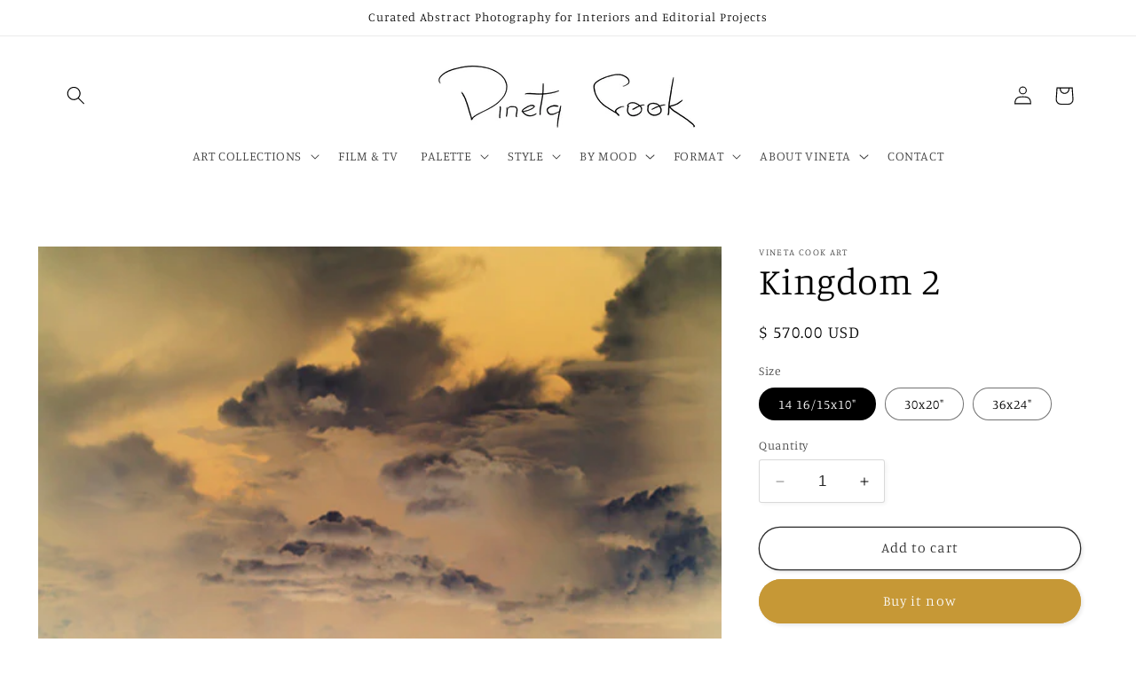

--- FILE ---
content_type: text/html; charset=utf-8
request_url: https://www.vinetacook.com/products/kingdom-2-brown-clouds-limited-edition-photography-print-for-sale
body_size: 32306
content:
<!doctype html>
<html class="no-js" lang="en">
  <head>
    <meta charset="utf-8">
    <meta http-equiv="X-UA-Compatible" content="IE=edge">
    <meta name="viewport" content="width=device-width,initial-scale=1">
    <meta name="theme-color" content="">
    <link rel="canonical" href="https://www.vinetacook.com/products/kingdom-2-brown-clouds-limited-edition-photography-print-for-sale"><link rel="preconnect" href="https://fonts.shopifycdn.com" crossorigin><title>
      Kingdom 2
 &ndash; Vineta Cook Art</title>

    
      <meta name="description" content="Contact the Artist Before Ordering. An invoice with a payment link will be sent to you. &quot;Kingdom 2&quot;, abstract photography print, Limited.edition (1 of 50). Only 50 prints will be reproduced. Custom sizes can be requested. Each print comes with Certificate of Authenticity.">
    

    

<meta property="og:site_name" content="Vineta Cook Art">
<meta property="og:url" content="https://www.vinetacook.com/products/kingdom-2-brown-clouds-limited-edition-photography-print-for-sale">
<meta property="og:title" content="Kingdom 2">
<meta property="og:type" content="product">
<meta property="og:description" content="Contact the Artist Before Ordering. An invoice with a payment link will be sent to you. &quot;Kingdom 2&quot;, abstract photography print, Limited.edition (1 of 50). Only 50 prints will be reproduced. Custom sizes can be requested. Each print comes with Certificate of Authenticity."><meta property="og:image" content="http://www.vinetacook.com/cdn/shop/products/web7_3b94fae6-2441-4066-b398-7b0d800737e5.jpg?v=1530049249">
  <meta property="og:image:secure_url" content="https://www.vinetacook.com/cdn/shop/products/web7_3b94fae6-2441-4066-b398-7b0d800737e5.jpg?v=1530049249">
  <meta property="og:image:width" content="550">
  <meta property="og:image:height" content="367"><meta property="og:price:amount" content="570.00">
  <meta property="og:price:currency" content="USD"><meta name="twitter:card" content="summary_large_image">
<meta name="twitter:title" content="Kingdom 2">
<meta name="twitter:description" content="Contact the Artist Before Ordering. An invoice with a payment link will be sent to you. &quot;Kingdom 2&quot;, abstract photography print, Limited.edition (1 of 50). Only 50 prints will be reproduced. Custom sizes can be requested. Each print comes with Certificate of Authenticity.">


    <script src="//www.vinetacook.com/cdn/shop/t/7/assets/constants.js?v=58251544750838685771692062604" defer="defer"></script>
    <script src="//www.vinetacook.com/cdn/shop/t/7/assets/pubsub.js?v=158357773527763999511692062605" defer="defer"></script>
    <script src="//www.vinetacook.com/cdn/shop/t/7/assets/global.js?v=54939145903281508041692062605" defer="defer"></script><script src="//www.vinetacook.com/cdn/shop/t/7/assets/animations.js?v=88693664871331136111692062603" defer="defer"></script><script>window.performance && window.performance.mark && window.performance.mark('shopify.content_for_header.start');</script><meta name="google-site-verification" content="GakMNzV_DCRbjdCPZ1W0-mI21Pbq-Fdh3agOhOIfOTA">
<meta id="shopify-digital-wallet" name="shopify-digital-wallet" content="/12268618/digital_wallets/dialog">
<meta name="shopify-checkout-api-token" content="c6aab3f86cf8c2a5d8a5a3de4e238759">
<link rel="alternate" type="application/json+oembed" href="https://www.vinetacook.com/products/kingdom-2-brown-clouds-limited-edition-photography-print-for-sale.oembed">
<script async="async" src="/checkouts/internal/preloads.js?locale=en-US"></script>
<link rel="preconnect" href="https://shop.app" crossorigin="anonymous">
<script async="async" src="https://shop.app/checkouts/internal/preloads.js?locale=en-US&shop_id=12268618" crossorigin="anonymous"></script>
<script id="apple-pay-shop-capabilities" type="application/json">{"shopId":12268618,"countryCode":"US","currencyCode":"USD","merchantCapabilities":["supports3DS"],"merchantId":"gid:\/\/shopify\/Shop\/12268618","merchantName":"Vineta Cook Art","requiredBillingContactFields":["postalAddress","email"],"requiredShippingContactFields":["postalAddress","email"],"shippingType":"shipping","supportedNetworks":["visa","masterCard","amex","discover","elo","jcb"],"total":{"type":"pending","label":"Vineta Cook Art","amount":"1.00"},"shopifyPaymentsEnabled":true,"supportsSubscriptions":true}</script>
<script id="shopify-features" type="application/json">{"accessToken":"c6aab3f86cf8c2a5d8a5a3de4e238759","betas":["rich-media-storefront-analytics"],"domain":"www.vinetacook.com","predictiveSearch":true,"shopId":12268618,"locale":"en"}</script>
<script>var Shopify = Shopify || {};
Shopify.shop = "vineta-cook-art.myshopify.com";
Shopify.locale = "en";
Shopify.currency = {"active":"USD","rate":"1.0"};
Shopify.country = "US";
Shopify.theme = {"name":"Studio","id":124463611985,"schema_name":"Studio","schema_version":"11.0.0","theme_store_id":1431,"role":"main"};
Shopify.theme.handle = "null";
Shopify.theme.style = {"id":null,"handle":null};
Shopify.cdnHost = "www.vinetacook.com/cdn";
Shopify.routes = Shopify.routes || {};
Shopify.routes.root = "/";</script>
<script type="module">!function(o){(o.Shopify=o.Shopify||{}).modules=!0}(window);</script>
<script>!function(o){function n(){var o=[];function n(){o.push(Array.prototype.slice.apply(arguments))}return n.q=o,n}var t=o.Shopify=o.Shopify||{};t.loadFeatures=n(),t.autoloadFeatures=n()}(window);</script>
<script>
  window.ShopifyPay = window.ShopifyPay || {};
  window.ShopifyPay.apiHost = "shop.app\/pay";
  window.ShopifyPay.redirectState = null;
</script>
<script id="shop-js-analytics" type="application/json">{"pageType":"product"}</script>
<script defer="defer" async type="module" src="//www.vinetacook.com/cdn/shopifycloud/shop-js/modules/v2/client.init-shop-cart-sync_C5BV16lS.en.esm.js"></script>
<script defer="defer" async type="module" src="//www.vinetacook.com/cdn/shopifycloud/shop-js/modules/v2/chunk.common_CygWptCX.esm.js"></script>
<script type="module">
  await import("//www.vinetacook.com/cdn/shopifycloud/shop-js/modules/v2/client.init-shop-cart-sync_C5BV16lS.en.esm.js");
await import("//www.vinetacook.com/cdn/shopifycloud/shop-js/modules/v2/chunk.common_CygWptCX.esm.js");

  window.Shopify.SignInWithShop?.initShopCartSync?.({"fedCMEnabled":true,"windoidEnabled":true});

</script>
<script>
  window.Shopify = window.Shopify || {};
  if (!window.Shopify.featureAssets) window.Shopify.featureAssets = {};
  window.Shopify.featureAssets['shop-js'] = {"shop-cart-sync":["modules/v2/client.shop-cart-sync_ZFArdW7E.en.esm.js","modules/v2/chunk.common_CygWptCX.esm.js"],"init-fed-cm":["modules/v2/client.init-fed-cm_CmiC4vf6.en.esm.js","modules/v2/chunk.common_CygWptCX.esm.js"],"shop-button":["modules/v2/client.shop-button_tlx5R9nI.en.esm.js","modules/v2/chunk.common_CygWptCX.esm.js"],"shop-cash-offers":["modules/v2/client.shop-cash-offers_DOA2yAJr.en.esm.js","modules/v2/chunk.common_CygWptCX.esm.js","modules/v2/chunk.modal_D71HUcav.esm.js"],"init-windoid":["modules/v2/client.init-windoid_sURxWdc1.en.esm.js","modules/v2/chunk.common_CygWptCX.esm.js"],"shop-toast-manager":["modules/v2/client.shop-toast-manager_ClPi3nE9.en.esm.js","modules/v2/chunk.common_CygWptCX.esm.js"],"init-shop-email-lookup-coordinator":["modules/v2/client.init-shop-email-lookup-coordinator_B8hsDcYM.en.esm.js","modules/v2/chunk.common_CygWptCX.esm.js"],"init-shop-cart-sync":["modules/v2/client.init-shop-cart-sync_C5BV16lS.en.esm.js","modules/v2/chunk.common_CygWptCX.esm.js"],"avatar":["modules/v2/client.avatar_BTnouDA3.en.esm.js"],"pay-button":["modules/v2/client.pay-button_FdsNuTd3.en.esm.js","modules/v2/chunk.common_CygWptCX.esm.js"],"init-customer-accounts":["modules/v2/client.init-customer-accounts_DxDtT_ad.en.esm.js","modules/v2/client.shop-login-button_C5VAVYt1.en.esm.js","modules/v2/chunk.common_CygWptCX.esm.js","modules/v2/chunk.modal_D71HUcav.esm.js"],"init-shop-for-new-customer-accounts":["modules/v2/client.init-shop-for-new-customer-accounts_ChsxoAhi.en.esm.js","modules/v2/client.shop-login-button_C5VAVYt1.en.esm.js","modules/v2/chunk.common_CygWptCX.esm.js","modules/v2/chunk.modal_D71HUcav.esm.js"],"shop-login-button":["modules/v2/client.shop-login-button_C5VAVYt1.en.esm.js","modules/v2/chunk.common_CygWptCX.esm.js","modules/v2/chunk.modal_D71HUcav.esm.js"],"init-customer-accounts-sign-up":["modules/v2/client.init-customer-accounts-sign-up_CPSyQ0Tj.en.esm.js","modules/v2/client.shop-login-button_C5VAVYt1.en.esm.js","modules/v2/chunk.common_CygWptCX.esm.js","modules/v2/chunk.modal_D71HUcav.esm.js"],"shop-follow-button":["modules/v2/client.shop-follow-button_Cva4Ekp9.en.esm.js","modules/v2/chunk.common_CygWptCX.esm.js","modules/v2/chunk.modal_D71HUcav.esm.js"],"checkout-modal":["modules/v2/client.checkout-modal_BPM8l0SH.en.esm.js","modules/v2/chunk.common_CygWptCX.esm.js","modules/v2/chunk.modal_D71HUcav.esm.js"],"lead-capture":["modules/v2/client.lead-capture_Bi8yE_yS.en.esm.js","modules/v2/chunk.common_CygWptCX.esm.js","modules/v2/chunk.modal_D71HUcav.esm.js"],"shop-login":["modules/v2/client.shop-login_D6lNrXab.en.esm.js","modules/v2/chunk.common_CygWptCX.esm.js","modules/v2/chunk.modal_D71HUcav.esm.js"],"payment-terms":["modules/v2/client.payment-terms_CZxnsJam.en.esm.js","modules/v2/chunk.common_CygWptCX.esm.js","modules/v2/chunk.modal_D71HUcav.esm.js"]};
</script>
<script>(function() {
  var isLoaded = false;
  function asyncLoad() {
    if (isLoaded) return;
    isLoaded = true;
    var urls = ["\/\/shopify.privy.com\/widget.js?shop=vineta-cook-art.myshopify.com","\/\/www.powr.io\/powr.js?powr-token=vineta-cook-art.myshopify.com\u0026external-type=shopify\u0026shop=vineta-cook-art.myshopify.com"];
    for (var i = 0; i < urls.length; i++) {
      var s = document.createElement('script');
      s.type = 'text/javascript';
      s.async = true;
      s.src = urls[i];
      var x = document.getElementsByTagName('script')[0];
      x.parentNode.insertBefore(s, x);
    }
  };
  if(window.attachEvent) {
    window.attachEvent('onload', asyncLoad);
  } else {
    window.addEventListener('load', asyncLoad, false);
  }
})();</script>
<script id="__st">var __st={"a":12268618,"offset":-18000,"reqid":"2c7d1ff3-c041-497f-b50c-fa19c1e1fe7d-1768620544","pageurl":"www.vinetacook.com\/products\/kingdom-2-brown-clouds-limited-edition-photography-print-for-sale","u":"a934d6a2944b","p":"product","rtyp":"product","rid":1343921193041};</script>
<script>window.ShopifyPaypalV4VisibilityTracking = true;</script>
<script id="captcha-bootstrap">!function(){'use strict';const t='contact',e='account',n='new_comment',o=[[t,t],['blogs',n],['comments',n],[t,'customer']],c=[[e,'customer_login'],[e,'guest_login'],[e,'recover_customer_password'],[e,'create_customer']],r=t=>t.map((([t,e])=>`form[action*='/${t}']:not([data-nocaptcha='true']) input[name='form_type'][value='${e}']`)).join(','),a=t=>()=>t?[...document.querySelectorAll(t)].map((t=>t.form)):[];function s(){const t=[...o],e=r(t);return a(e)}const i='password',u='form_key',d=['recaptcha-v3-token','g-recaptcha-response','h-captcha-response',i],f=()=>{try{return window.sessionStorage}catch{return}},m='__shopify_v',_=t=>t.elements[u];function p(t,e,n=!1){try{const o=window.sessionStorage,c=JSON.parse(o.getItem(e)),{data:r}=function(t){const{data:e,action:n}=t;return t[m]||n?{data:e,action:n}:{data:t,action:n}}(c);for(const[e,n]of Object.entries(r))t.elements[e]&&(t.elements[e].value=n);n&&o.removeItem(e)}catch(o){console.error('form repopulation failed',{error:o})}}const l='form_type',E='cptcha';function T(t){t.dataset[E]=!0}const w=window,h=w.document,L='Shopify',v='ce_forms',y='captcha';let A=!1;((t,e)=>{const n=(g='f06e6c50-85a8-45c8-87d0-21a2b65856fe',I='https://cdn.shopify.com/shopifycloud/storefront-forms-hcaptcha/ce_storefront_forms_captcha_hcaptcha.v1.5.2.iife.js',D={infoText:'Protected by hCaptcha',privacyText:'Privacy',termsText:'Terms'},(t,e,n)=>{const o=w[L][v],c=o.bindForm;if(c)return c(t,g,e,D).then(n);var r;o.q.push([[t,g,e,D],n]),r=I,A||(h.body.append(Object.assign(h.createElement('script'),{id:'captcha-provider',async:!0,src:r})),A=!0)});var g,I,D;w[L]=w[L]||{},w[L][v]=w[L][v]||{},w[L][v].q=[],w[L][y]=w[L][y]||{},w[L][y].protect=function(t,e){n(t,void 0,e),T(t)},Object.freeze(w[L][y]),function(t,e,n,w,h,L){const[v,y,A,g]=function(t,e,n){const i=e?o:[],u=t?c:[],d=[...i,...u],f=r(d),m=r(i),_=r(d.filter((([t,e])=>n.includes(e))));return[a(f),a(m),a(_),s()]}(w,h,L),I=t=>{const e=t.target;return e instanceof HTMLFormElement?e:e&&e.form},D=t=>v().includes(t);t.addEventListener('submit',(t=>{const e=I(t);if(!e)return;const n=D(e)&&!e.dataset.hcaptchaBound&&!e.dataset.recaptchaBound,o=_(e),c=g().includes(e)&&(!o||!o.value);(n||c)&&t.preventDefault(),c&&!n&&(function(t){try{if(!f())return;!function(t){const e=f();if(!e)return;const n=_(t);if(!n)return;const o=n.value;o&&e.removeItem(o)}(t);const e=Array.from(Array(32),(()=>Math.random().toString(36)[2])).join('');!function(t,e){_(t)||t.append(Object.assign(document.createElement('input'),{type:'hidden',name:u})),t.elements[u].value=e}(t,e),function(t,e){const n=f();if(!n)return;const o=[...t.querySelectorAll(`input[type='${i}']`)].map((({name:t})=>t)),c=[...d,...o],r={};for(const[a,s]of new FormData(t).entries())c.includes(a)||(r[a]=s);n.setItem(e,JSON.stringify({[m]:1,action:t.action,data:r}))}(t,e)}catch(e){console.error('failed to persist form',e)}}(e),e.submit())}));const S=(t,e)=>{t&&!t.dataset[E]&&(n(t,e.some((e=>e===t))),T(t))};for(const o of['focusin','change'])t.addEventListener(o,(t=>{const e=I(t);D(e)&&S(e,y())}));const B=e.get('form_key'),M=e.get(l),P=B&&M;t.addEventListener('DOMContentLoaded',(()=>{const t=y();if(P)for(const e of t)e.elements[l].value===M&&p(e,B);[...new Set([...A(),...v().filter((t=>'true'===t.dataset.shopifyCaptcha))])].forEach((e=>S(e,t)))}))}(h,new URLSearchParams(w.location.search),n,t,e,['guest_login'])})(!0,!0)}();</script>
<script integrity="sha256-4kQ18oKyAcykRKYeNunJcIwy7WH5gtpwJnB7kiuLZ1E=" data-source-attribution="shopify.loadfeatures" defer="defer" src="//www.vinetacook.com/cdn/shopifycloud/storefront/assets/storefront/load_feature-a0a9edcb.js" crossorigin="anonymous"></script>
<script crossorigin="anonymous" defer="defer" src="//www.vinetacook.com/cdn/shopifycloud/storefront/assets/shopify_pay/storefront-65b4c6d7.js?v=20250812"></script>
<script data-source-attribution="shopify.dynamic_checkout.dynamic.init">var Shopify=Shopify||{};Shopify.PaymentButton=Shopify.PaymentButton||{isStorefrontPortableWallets:!0,init:function(){window.Shopify.PaymentButton.init=function(){};var t=document.createElement("script");t.src="https://www.vinetacook.com/cdn/shopifycloud/portable-wallets/latest/portable-wallets.en.js",t.type="module",document.head.appendChild(t)}};
</script>
<script data-source-attribution="shopify.dynamic_checkout.buyer_consent">
  function portableWalletsHideBuyerConsent(e){var t=document.getElementById("shopify-buyer-consent"),n=document.getElementById("shopify-subscription-policy-button");t&&n&&(t.classList.add("hidden"),t.setAttribute("aria-hidden","true"),n.removeEventListener("click",e))}function portableWalletsShowBuyerConsent(e){var t=document.getElementById("shopify-buyer-consent"),n=document.getElementById("shopify-subscription-policy-button");t&&n&&(t.classList.remove("hidden"),t.removeAttribute("aria-hidden"),n.addEventListener("click",e))}window.Shopify?.PaymentButton&&(window.Shopify.PaymentButton.hideBuyerConsent=portableWalletsHideBuyerConsent,window.Shopify.PaymentButton.showBuyerConsent=portableWalletsShowBuyerConsent);
</script>
<script>
  function portableWalletsCleanup(e){e&&e.src&&console.error("Failed to load portable wallets script "+e.src);var t=document.querySelectorAll("shopify-accelerated-checkout .shopify-payment-button__skeleton, shopify-accelerated-checkout-cart .wallet-cart-button__skeleton"),e=document.getElementById("shopify-buyer-consent");for(let e=0;e<t.length;e++)t[e].remove();e&&e.remove()}function portableWalletsNotLoadedAsModule(e){e instanceof ErrorEvent&&"string"==typeof e.message&&e.message.includes("import.meta")&&"string"==typeof e.filename&&e.filename.includes("portable-wallets")&&(window.removeEventListener("error",portableWalletsNotLoadedAsModule),window.Shopify.PaymentButton.failedToLoad=e,"loading"===document.readyState?document.addEventListener("DOMContentLoaded",window.Shopify.PaymentButton.init):window.Shopify.PaymentButton.init())}window.addEventListener("error",portableWalletsNotLoadedAsModule);
</script>

<script type="module" src="https://www.vinetacook.com/cdn/shopifycloud/portable-wallets/latest/portable-wallets.en.js" onError="portableWalletsCleanup(this)" crossorigin="anonymous"></script>
<script nomodule>
  document.addEventListener("DOMContentLoaded", portableWalletsCleanup);
</script>

<link id="shopify-accelerated-checkout-styles" rel="stylesheet" media="screen" href="https://www.vinetacook.com/cdn/shopifycloud/portable-wallets/latest/accelerated-checkout-backwards-compat.css" crossorigin="anonymous">
<style id="shopify-accelerated-checkout-cart">
        #shopify-buyer-consent {
  margin-top: 1em;
  display: inline-block;
  width: 100%;
}

#shopify-buyer-consent.hidden {
  display: none;
}

#shopify-subscription-policy-button {
  background: none;
  border: none;
  padding: 0;
  text-decoration: underline;
  font-size: inherit;
  cursor: pointer;
}

#shopify-subscription-policy-button::before {
  box-shadow: none;
}

      </style>
<script id="sections-script" data-sections="header" defer="defer" src="//www.vinetacook.com/cdn/shop/t/7/compiled_assets/scripts.js?2438"></script>
<script>window.performance && window.performance.mark && window.performance.mark('shopify.content_for_header.end');</script>


    <style data-shopify>
      @font-face {
  font-family: Manuale;
  font-weight: 300;
  font-style: normal;
  font-display: swap;
  src: url("//www.vinetacook.com/cdn/fonts/manuale/manuale_n3.0baac6564b6ed416af2c179e69ad2689bd829f1a.woff2") format("woff2"),
       url("//www.vinetacook.com/cdn/fonts/manuale/manuale_n3.3b80020a9032b8fdf9b79d72323aacd37cfccc1f.woff") format("woff");
}

      @font-face {
  font-family: Manuale;
  font-weight: 700;
  font-style: normal;
  font-display: swap;
  src: url("//www.vinetacook.com/cdn/fonts/manuale/manuale_n7.3ba047f22d4f96763fb98130d717aa23f3693e91.woff2") format("woff2"),
       url("//www.vinetacook.com/cdn/fonts/manuale/manuale_n7.d41567120e3bfda7b74704ba4a90a9bcb1d16998.woff") format("woff");
}

      @font-face {
  font-family: Manuale;
  font-weight: 300;
  font-style: italic;
  font-display: swap;
  src: url("//www.vinetacook.com/cdn/fonts/manuale/manuale_i3.8cbe945d7f8e216c7231bccf91cc310dd97f8ab7.woff2") format("woff2"),
       url("//www.vinetacook.com/cdn/fonts/manuale/manuale_i3.b7e6796aef798c07921d6148fdfe101e7b005e4c.woff") format("woff");
}

      @font-face {
  font-family: Manuale;
  font-weight: 700;
  font-style: italic;
  font-display: swap;
  src: url("//www.vinetacook.com/cdn/fonts/manuale/manuale_i7.3e507417c47b4832577c8acf727857a21bf11116.woff2") format("woff2"),
       url("//www.vinetacook.com/cdn/fonts/manuale/manuale_i7.eb96031fac61588a1dde990db53eb087563603d7.woff") format("woff");
}

      @font-face {
  font-family: Manuale;
  font-weight: 300;
  font-style: normal;
  font-display: swap;
  src: url("//www.vinetacook.com/cdn/fonts/manuale/manuale_n3.0baac6564b6ed416af2c179e69ad2689bd829f1a.woff2") format("woff2"),
       url("//www.vinetacook.com/cdn/fonts/manuale/manuale_n3.3b80020a9032b8fdf9b79d72323aacd37cfccc1f.woff") format("woff");
}


      
        :root,
        .color-background-1 {
          --color-background: 255,255,255;
        
          --gradient-background: #ffffff;
        
        --color-foreground: 0,0,0;
        --color-shadow: 0,0,0;
        --color-button: 198,152,54;
        --color-button-text: 252,252,252;
        --color-secondary-button: 255,255,255;
        --color-secondary-button-text: 40,40,40;
        --color-link: 40,40,40;
        --color-badge-foreground: 0,0,0;
        --color-badge-background: 255,255,255;
        --color-badge-border: 0,0,0;
        --payment-terms-background-color: rgb(255 255 255);
      }
      
        
        .color-background-2 {
          --color-background: 235,236,237;
        
          --gradient-background: #ebeced;
        
        --color-foreground: 16,57,72;
        --color-shadow: 16,57,72;
        --color-button: 16,57,72;
        --color-button-text: 235,236,237;
        --color-secondary-button: 235,236,237;
        --color-secondary-button-text: 16,57,72;
        --color-link: 16,57,72;
        --color-badge-foreground: 16,57,72;
        --color-badge-background: 235,236,237;
        --color-badge-border: 16,57,72;
        --payment-terms-background-color: rgb(235 236 237);
      }
      
        
        .color-inverse {
          --color-background: 16,57,72;
        
          --gradient-background: #103948;
        
        --color-foreground: 252,252,252;
        --color-shadow: 16,57,72;
        --color-button: 252,252,252;
        --color-button-text: 16,57,72;
        --color-secondary-button: 16,57,72;
        --color-secondary-button-text: 252,252,252;
        --color-link: 252,252,252;
        --color-badge-foreground: 252,252,252;
        --color-badge-background: 16,57,72;
        --color-badge-border: 252,252,252;
        --payment-terms-background-color: rgb(16 57 72);
      }
      
        
        .color-accent-1 {
          --color-background: 188,86,49;
        
          --gradient-background: #bc5631;
        
        --color-foreground: 252,252,252;
        --color-shadow: 16,57,72;
        --color-button: 252,252,252;
        --color-button-text: 188,86,49;
        --color-secondary-button: 188,86,49;
        --color-secondary-button-text: 252,252,252;
        --color-link: 252,252,252;
        --color-badge-foreground: 252,252,252;
        --color-badge-background: 188,86,49;
        --color-badge-border: 252,252,252;
        --payment-terms-background-color: rgb(188 86 49);
      }
      
        
        .color-accent-2 {
          --color-background: 24,86,108;
        
          --gradient-background: #18566c;
        
        --color-foreground: 252,252,252;
        --color-shadow: 16,57,72;
        --color-button: 252,252,252;
        --color-button-text: 24,86,108;
        --color-secondary-button: 24,86,108;
        --color-secondary-button-text: 252,252,252;
        --color-link: 252,252,252;
        --color-badge-foreground: 252,252,252;
        --color-badge-background: 24,86,108;
        --color-badge-border: 252,252,252;
        --payment-terms-background-color: rgb(24 86 108);
      }
      

      body, .color-background-1, .color-background-2, .color-inverse, .color-accent-1, .color-accent-2 {
        color: rgba(var(--color-foreground), 0.75);
        background-color: rgb(var(--color-background));
      }

      :root {
        --font-body-family: Manuale, serif;
        --font-body-style: normal;
        --font-body-weight: 300;
        --font-body-weight-bold: 600;

        --font-heading-family: Manuale, serif;
        --font-heading-style: normal;
        --font-heading-weight: 300;

        --font-body-scale: 1.05;
        --font-heading-scale: 1.0;

        --media-padding: px;
        --media-border-opacity: 0.1;
        --media-border-width: 0px;
        --media-radius: 0px;
        --media-shadow-opacity: 0.0;
        --media-shadow-horizontal-offset: 0px;
        --media-shadow-vertical-offset: 4px;
        --media-shadow-blur-radius: 5px;
        --media-shadow-visible: 0;

        --page-width: 120rem;
        --page-width-margin: 0rem;

        --product-card-image-padding: 0.0rem;
        --product-card-corner-radius: 0.0rem;
        --product-card-text-alignment: center;
        --product-card-border-width: 0.0rem;
        --product-card-border-opacity: 0.0;
        --product-card-shadow-opacity: 0.0;
        --product-card-shadow-visible: 0;
        --product-card-shadow-horizontal-offset: -4.0rem;
        --product-card-shadow-vertical-offset: -4.0rem;
        --product-card-shadow-blur-radius: 0.0rem;

        --collection-card-image-padding: 0.0rem;
        --collection-card-corner-radius: 1.4rem;
        --collection-card-text-alignment: center;
        --collection-card-border-width: 0.7rem;
        --collection-card-border-opacity: 0.4;
        --collection-card-shadow-opacity: 0.3;
        --collection-card-shadow-visible: 1;
        --collection-card-shadow-horizontal-offset: 0.0rem;
        --collection-card-shadow-vertical-offset: 0.4rem;
        --collection-card-shadow-blur-radius: 0.5rem;

        --blog-card-image-padding: 0.0rem;
        --blog-card-corner-radius: 0.0rem;
        --blog-card-text-alignment: center;
        --blog-card-border-width: 0.0rem;
        --blog-card-border-opacity: 0.1;
        --blog-card-shadow-opacity: 0.0;
        --blog-card-shadow-visible: 0;
        --blog-card-shadow-horizontal-offset: 0.0rem;
        --blog-card-shadow-vertical-offset: 0.4rem;
        --blog-card-shadow-blur-radius: 0.5rem;

        --badge-corner-radius: 4.0rem;

        --popup-border-width: 0px;
        --popup-border-opacity: 0.1;
        --popup-corner-radius: 0px;
        --popup-shadow-opacity: 0.1;
        --popup-shadow-horizontal-offset: 6px;
        --popup-shadow-vertical-offset: 6px;
        --popup-shadow-blur-radius: 25px;

        --drawer-border-width: 1px;
        --drawer-border-opacity: 0.1;
        --drawer-shadow-opacity: 0.0;
        --drawer-shadow-horizontal-offset: 0px;
        --drawer-shadow-vertical-offset: 4px;
        --drawer-shadow-blur-radius: 5px;

        --spacing-sections-desktop: 0px;
        --spacing-sections-mobile: 0px;

        --grid-desktop-vertical-spacing: 40px;
        --grid-desktop-horizontal-spacing: 40px;
        --grid-mobile-vertical-spacing: 20px;
        --grid-mobile-horizontal-spacing: 20px;

        --text-boxes-border-opacity: 0.25;
        --text-boxes-border-width: 6px;
        --text-boxes-radius: 8px;
        --text-boxes-shadow-opacity: 0.25;
        --text-boxes-shadow-visible: 1;
        --text-boxes-shadow-horizontal-offset: -8px;
        --text-boxes-shadow-vertical-offset: -30px;
        --text-boxes-shadow-blur-radius: 10px;

        --buttons-radius: 40px;
        --buttons-radius-outset: 41px;
        --buttons-border-width: 1px;
        --buttons-border-opacity: 1.0;
        --buttons-shadow-opacity: 0.1;
        --buttons-shadow-visible: 1;
        --buttons-shadow-horizontal-offset: 2px;
        --buttons-shadow-vertical-offset: 2px;
        --buttons-shadow-blur-radius: 5px;
        --buttons-border-offset: 0.3px;

        --inputs-radius: 2px;
        --inputs-border-width: 1px;
        --inputs-border-opacity: 0.15;
        --inputs-shadow-opacity: 0.05;
        --inputs-shadow-horizontal-offset: 2px;
        --inputs-margin-offset: 2px;
        --inputs-shadow-vertical-offset: 2px;
        --inputs-shadow-blur-radius: 5px;
        --inputs-radius-outset: 3px;

        --variant-pills-radius: 40px;
        --variant-pills-border-width: 1px;
        --variant-pills-border-opacity: 0.55;
        --variant-pills-shadow-opacity: 0.0;
        --variant-pills-shadow-horizontal-offset: 0px;
        --variant-pills-shadow-vertical-offset: 4px;
        --variant-pills-shadow-blur-radius: 5px;
      }

      *,
      *::before,
      *::after {
        box-sizing: inherit;
      }

      html {
        box-sizing: border-box;
        font-size: calc(var(--font-body-scale) * 62.5%);
        height: 100%;
      }

      body {
        display: grid;
        grid-template-rows: auto auto 1fr auto;
        grid-template-columns: 100%;
        min-height: 100%;
        margin: 0;
        font-size: 1.5rem;
        letter-spacing: 0.06rem;
        line-height: calc(1 + 0.8 / var(--font-body-scale));
        font-family: var(--font-body-family);
        font-style: var(--font-body-style);
        font-weight: var(--font-body-weight);
      }

      @media screen and (min-width: 750px) {
        body {
          font-size: 1.6rem;
        }
      }
    </style>

    <link href="//www.vinetacook.com/cdn/shop/t/7/assets/base.css?v=857188114327262331692062603" rel="stylesheet" type="text/css" media="all" />
<link rel="preload" as="font" href="//www.vinetacook.com/cdn/fonts/manuale/manuale_n3.0baac6564b6ed416af2c179e69ad2689bd829f1a.woff2" type="font/woff2" crossorigin><link rel="preload" as="font" href="//www.vinetacook.com/cdn/fonts/manuale/manuale_n3.0baac6564b6ed416af2c179e69ad2689bd829f1a.woff2" type="font/woff2" crossorigin><link
        rel="stylesheet"
        href="//www.vinetacook.com/cdn/shop/t/7/assets/component-predictive-search.css?v=118923337488134913561692062604"
        media="print"
        onload="this.media='all'"
      ><script>
      document.documentElement.className = document.documentElement.className.replace('no-js', 'js');
      if (Shopify.designMode) {
        document.documentElement.classList.add('shopify-design-mode');
      }
    </script>
  <link href="https://monorail-edge.shopifysvc.com" rel="dns-prefetch">
<script>(function(){if ("sendBeacon" in navigator && "performance" in window) {try {var session_token_from_headers = performance.getEntriesByType('navigation')[0].serverTiming.find(x => x.name == '_s').description;} catch {var session_token_from_headers = undefined;}var session_cookie_matches = document.cookie.match(/_shopify_s=([^;]*)/);var session_token_from_cookie = session_cookie_matches && session_cookie_matches.length === 2 ? session_cookie_matches[1] : "";var session_token = session_token_from_headers || session_token_from_cookie || "";function handle_abandonment_event(e) {var entries = performance.getEntries().filter(function(entry) {return /monorail-edge.shopifysvc.com/.test(entry.name);});if (!window.abandonment_tracked && entries.length === 0) {window.abandonment_tracked = true;var currentMs = Date.now();var navigation_start = performance.timing.navigationStart;var payload = {shop_id: 12268618,url: window.location.href,navigation_start,duration: currentMs - navigation_start,session_token,page_type: "product"};window.navigator.sendBeacon("https://monorail-edge.shopifysvc.com/v1/produce", JSON.stringify({schema_id: "online_store_buyer_site_abandonment/1.1",payload: payload,metadata: {event_created_at_ms: currentMs,event_sent_at_ms: currentMs}}));}}window.addEventListener('pagehide', handle_abandonment_event);}}());</script>
<script id="web-pixels-manager-setup">(function e(e,d,r,n,o){if(void 0===o&&(o={}),!Boolean(null===(a=null===(i=window.Shopify)||void 0===i?void 0:i.analytics)||void 0===a?void 0:a.replayQueue)){var i,a;window.Shopify=window.Shopify||{};var t=window.Shopify;t.analytics=t.analytics||{};var s=t.analytics;s.replayQueue=[],s.publish=function(e,d,r){return s.replayQueue.push([e,d,r]),!0};try{self.performance.mark("wpm:start")}catch(e){}var l=function(){var e={modern:/Edge?\/(1{2}[4-9]|1[2-9]\d|[2-9]\d{2}|\d{4,})\.\d+(\.\d+|)|Firefox\/(1{2}[4-9]|1[2-9]\d|[2-9]\d{2}|\d{4,})\.\d+(\.\d+|)|Chrom(ium|e)\/(9{2}|\d{3,})\.\d+(\.\d+|)|(Maci|X1{2}).+ Version\/(15\.\d+|(1[6-9]|[2-9]\d|\d{3,})\.\d+)([,.]\d+|)( \(\w+\)|)( Mobile\/\w+|) Safari\/|Chrome.+OPR\/(9{2}|\d{3,})\.\d+\.\d+|(CPU[ +]OS|iPhone[ +]OS|CPU[ +]iPhone|CPU IPhone OS|CPU iPad OS)[ +]+(15[._]\d+|(1[6-9]|[2-9]\d|\d{3,})[._]\d+)([._]\d+|)|Android:?[ /-](13[3-9]|1[4-9]\d|[2-9]\d{2}|\d{4,})(\.\d+|)(\.\d+|)|Android.+Firefox\/(13[5-9]|1[4-9]\d|[2-9]\d{2}|\d{4,})\.\d+(\.\d+|)|Android.+Chrom(ium|e)\/(13[3-9]|1[4-9]\d|[2-9]\d{2}|\d{4,})\.\d+(\.\d+|)|SamsungBrowser\/([2-9]\d|\d{3,})\.\d+/,legacy:/Edge?\/(1[6-9]|[2-9]\d|\d{3,})\.\d+(\.\d+|)|Firefox\/(5[4-9]|[6-9]\d|\d{3,})\.\d+(\.\d+|)|Chrom(ium|e)\/(5[1-9]|[6-9]\d|\d{3,})\.\d+(\.\d+|)([\d.]+$|.*Safari\/(?![\d.]+ Edge\/[\d.]+$))|(Maci|X1{2}).+ Version\/(10\.\d+|(1[1-9]|[2-9]\d|\d{3,})\.\d+)([,.]\d+|)( \(\w+\)|)( Mobile\/\w+|) Safari\/|Chrome.+OPR\/(3[89]|[4-9]\d|\d{3,})\.\d+\.\d+|(CPU[ +]OS|iPhone[ +]OS|CPU[ +]iPhone|CPU IPhone OS|CPU iPad OS)[ +]+(10[._]\d+|(1[1-9]|[2-9]\d|\d{3,})[._]\d+)([._]\d+|)|Android:?[ /-](13[3-9]|1[4-9]\d|[2-9]\d{2}|\d{4,})(\.\d+|)(\.\d+|)|Mobile Safari.+OPR\/([89]\d|\d{3,})\.\d+\.\d+|Android.+Firefox\/(13[5-9]|1[4-9]\d|[2-9]\d{2}|\d{4,})\.\d+(\.\d+|)|Android.+Chrom(ium|e)\/(13[3-9]|1[4-9]\d|[2-9]\d{2}|\d{4,})\.\d+(\.\d+|)|Android.+(UC? ?Browser|UCWEB|U3)[ /]?(15\.([5-9]|\d{2,})|(1[6-9]|[2-9]\d|\d{3,})\.\d+)\.\d+|SamsungBrowser\/(5\.\d+|([6-9]|\d{2,})\.\d+)|Android.+MQ{2}Browser\/(14(\.(9|\d{2,})|)|(1[5-9]|[2-9]\d|\d{3,})(\.\d+|))(\.\d+|)|K[Aa][Ii]OS\/(3\.\d+|([4-9]|\d{2,})\.\d+)(\.\d+|)/},d=e.modern,r=e.legacy,n=navigator.userAgent;return n.match(d)?"modern":n.match(r)?"legacy":"unknown"}(),u="modern"===l?"modern":"legacy",c=(null!=n?n:{modern:"",legacy:""})[u],f=function(e){return[e.baseUrl,"/wpm","/b",e.hashVersion,"modern"===e.buildTarget?"m":"l",".js"].join("")}({baseUrl:d,hashVersion:r,buildTarget:u}),m=function(e){var d=e.version,r=e.bundleTarget,n=e.surface,o=e.pageUrl,i=e.monorailEndpoint;return{emit:function(e){var a=e.status,t=e.errorMsg,s=(new Date).getTime(),l=JSON.stringify({metadata:{event_sent_at_ms:s},events:[{schema_id:"web_pixels_manager_load/3.1",payload:{version:d,bundle_target:r,page_url:o,status:a,surface:n,error_msg:t},metadata:{event_created_at_ms:s}}]});if(!i)return console&&console.warn&&console.warn("[Web Pixels Manager] No Monorail endpoint provided, skipping logging."),!1;try{return self.navigator.sendBeacon.bind(self.navigator)(i,l)}catch(e){}var u=new XMLHttpRequest;try{return u.open("POST",i,!0),u.setRequestHeader("Content-Type","text/plain"),u.send(l),!0}catch(e){return console&&console.warn&&console.warn("[Web Pixels Manager] Got an unhandled error while logging to Monorail."),!1}}}}({version:r,bundleTarget:l,surface:e.surface,pageUrl:self.location.href,monorailEndpoint:e.monorailEndpoint});try{o.browserTarget=l,function(e){var d=e.src,r=e.async,n=void 0===r||r,o=e.onload,i=e.onerror,a=e.sri,t=e.scriptDataAttributes,s=void 0===t?{}:t,l=document.createElement("script"),u=document.querySelector("head"),c=document.querySelector("body");if(l.async=n,l.src=d,a&&(l.integrity=a,l.crossOrigin="anonymous"),s)for(var f in s)if(Object.prototype.hasOwnProperty.call(s,f))try{l.dataset[f]=s[f]}catch(e){}if(o&&l.addEventListener("load",o),i&&l.addEventListener("error",i),u)u.appendChild(l);else{if(!c)throw new Error("Did not find a head or body element to append the script");c.appendChild(l)}}({src:f,async:!0,onload:function(){if(!function(){var e,d;return Boolean(null===(d=null===(e=window.Shopify)||void 0===e?void 0:e.analytics)||void 0===d?void 0:d.initialized)}()){var d=window.webPixelsManager.init(e)||void 0;if(d){var r=window.Shopify.analytics;r.replayQueue.forEach((function(e){var r=e[0],n=e[1],o=e[2];d.publishCustomEvent(r,n,o)})),r.replayQueue=[],r.publish=d.publishCustomEvent,r.visitor=d.visitor,r.initialized=!0}}},onerror:function(){return m.emit({status:"failed",errorMsg:"".concat(f," has failed to load")})},sri:function(e){var d=/^sha384-[A-Za-z0-9+/=]+$/;return"string"==typeof e&&d.test(e)}(c)?c:"",scriptDataAttributes:o}),m.emit({status:"loading"})}catch(e){m.emit({status:"failed",errorMsg:(null==e?void 0:e.message)||"Unknown error"})}}})({shopId: 12268618,storefrontBaseUrl: "https://www.vinetacook.com",extensionsBaseUrl: "https://extensions.shopifycdn.com/cdn/shopifycloud/web-pixels-manager",monorailEndpoint: "https://monorail-edge.shopifysvc.com/unstable/produce_batch",surface: "storefront-renderer",enabledBetaFlags: ["2dca8a86"],webPixelsConfigList: [{"id":"76841041","eventPayloadVersion":"v1","runtimeContext":"LAX","scriptVersion":"1","type":"CUSTOM","privacyPurposes":["ANALYTICS"],"name":"Google Analytics tag (migrated)"},{"id":"shopify-app-pixel","configuration":"{}","eventPayloadVersion":"v1","runtimeContext":"STRICT","scriptVersion":"0450","apiClientId":"shopify-pixel","type":"APP","privacyPurposes":["ANALYTICS","MARKETING"]},{"id":"shopify-custom-pixel","eventPayloadVersion":"v1","runtimeContext":"LAX","scriptVersion":"0450","apiClientId":"shopify-pixel","type":"CUSTOM","privacyPurposes":["ANALYTICS","MARKETING"]}],isMerchantRequest: false,initData: {"shop":{"name":"Vineta Cook Art","paymentSettings":{"currencyCode":"USD"},"myshopifyDomain":"vineta-cook-art.myshopify.com","countryCode":"US","storefrontUrl":"https:\/\/www.vinetacook.com"},"customer":null,"cart":null,"checkout":null,"productVariants":[{"price":{"amount":570.0,"currencyCode":"USD"},"product":{"title":"Kingdom 2","vendor":"Vineta Cook Art","id":"1343921193041","untranslatedTitle":"Kingdom 2","url":"\/products\/kingdom-2-brown-clouds-limited-edition-photography-print-for-sale","type":""},"id":"12308654227537","image":{"src":"\/\/www.vinetacook.com\/cdn\/shop\/products\/web7_3b94fae6-2441-4066-b398-7b0d800737e5.jpg?v=1530049249"},"sku":"920","title":"14 16\/15x10\"","untranslatedTitle":"14 16\/15x10\""},{"price":{"amount":820.0,"currencyCode":"USD"},"product":{"title":"Kingdom 2","vendor":"Vineta Cook Art","id":"1343921193041","untranslatedTitle":"Kingdom 2","url":"\/products\/kingdom-2-brown-clouds-limited-edition-photography-print-for-sale","type":""},"id":"12308654260305","image":{"src":"\/\/www.vinetacook.com\/cdn\/shop\/products\/web7_3b94fae6-2441-4066-b398-7b0d800737e5.jpg?v=1530049249"},"sku":"921","title":"30x20\"","untranslatedTitle":"30x20\""},{"price":{"amount":920.0,"currencyCode":"USD"},"product":{"title":"Kingdom 2","vendor":"Vineta Cook Art","id":"1343921193041","untranslatedTitle":"Kingdom 2","url":"\/products\/kingdom-2-brown-clouds-limited-edition-photography-print-for-sale","type":""},"id":"12308654293073","image":{"src":"\/\/www.vinetacook.com\/cdn\/shop\/products\/web7_3b94fae6-2441-4066-b398-7b0d800737e5.jpg?v=1530049249"},"sku":"922","title":"36x24\"","untranslatedTitle":"36x24\""}],"purchasingCompany":null},},"https://www.vinetacook.com/cdn","fcfee988w5aeb613cpc8e4bc33m6693e112",{"modern":"","legacy":""},{"shopId":"12268618","storefrontBaseUrl":"https:\/\/www.vinetacook.com","extensionBaseUrl":"https:\/\/extensions.shopifycdn.com\/cdn\/shopifycloud\/web-pixels-manager","surface":"storefront-renderer","enabledBetaFlags":"[\"2dca8a86\"]","isMerchantRequest":"false","hashVersion":"fcfee988w5aeb613cpc8e4bc33m6693e112","publish":"custom","events":"[[\"page_viewed\",{}],[\"product_viewed\",{\"productVariant\":{\"price\":{\"amount\":570.0,\"currencyCode\":\"USD\"},\"product\":{\"title\":\"Kingdom 2\",\"vendor\":\"Vineta Cook Art\",\"id\":\"1343921193041\",\"untranslatedTitle\":\"Kingdom 2\",\"url\":\"\/products\/kingdom-2-brown-clouds-limited-edition-photography-print-for-sale\",\"type\":\"\"},\"id\":\"12308654227537\",\"image\":{\"src\":\"\/\/www.vinetacook.com\/cdn\/shop\/products\/web7_3b94fae6-2441-4066-b398-7b0d800737e5.jpg?v=1530049249\"},\"sku\":\"920\",\"title\":\"14 16\/15x10\\\"\",\"untranslatedTitle\":\"14 16\/15x10\\\"\"}}]]"});</script><script>
  window.ShopifyAnalytics = window.ShopifyAnalytics || {};
  window.ShopifyAnalytics.meta = window.ShopifyAnalytics.meta || {};
  window.ShopifyAnalytics.meta.currency = 'USD';
  var meta = {"product":{"id":1343921193041,"gid":"gid:\/\/shopify\/Product\/1343921193041","vendor":"Vineta Cook Art","type":"","handle":"kingdom-2-brown-clouds-limited-edition-photography-print-for-sale","variants":[{"id":12308654227537,"price":57000,"name":"Kingdom 2 - 14 16\/15x10\"","public_title":"14 16\/15x10\"","sku":"920"},{"id":12308654260305,"price":82000,"name":"Kingdom 2 - 30x20\"","public_title":"30x20\"","sku":"921"},{"id":12308654293073,"price":92000,"name":"Kingdom 2 - 36x24\"","public_title":"36x24\"","sku":"922"}],"remote":false},"page":{"pageType":"product","resourceType":"product","resourceId":1343921193041,"requestId":"2c7d1ff3-c041-497f-b50c-fa19c1e1fe7d-1768620544"}};
  for (var attr in meta) {
    window.ShopifyAnalytics.meta[attr] = meta[attr];
  }
</script>
<script class="analytics">
  (function () {
    var customDocumentWrite = function(content) {
      var jquery = null;

      if (window.jQuery) {
        jquery = window.jQuery;
      } else if (window.Checkout && window.Checkout.$) {
        jquery = window.Checkout.$;
      }

      if (jquery) {
        jquery('body').append(content);
      }
    };

    var hasLoggedConversion = function(token) {
      if (token) {
        return document.cookie.indexOf('loggedConversion=' + token) !== -1;
      }
      return false;
    }

    var setCookieIfConversion = function(token) {
      if (token) {
        var twoMonthsFromNow = new Date(Date.now());
        twoMonthsFromNow.setMonth(twoMonthsFromNow.getMonth() + 2);

        document.cookie = 'loggedConversion=' + token + '; expires=' + twoMonthsFromNow;
      }
    }

    var trekkie = window.ShopifyAnalytics.lib = window.trekkie = window.trekkie || [];
    if (trekkie.integrations) {
      return;
    }
    trekkie.methods = [
      'identify',
      'page',
      'ready',
      'track',
      'trackForm',
      'trackLink'
    ];
    trekkie.factory = function(method) {
      return function() {
        var args = Array.prototype.slice.call(arguments);
        args.unshift(method);
        trekkie.push(args);
        return trekkie;
      };
    };
    for (var i = 0; i < trekkie.methods.length; i++) {
      var key = trekkie.methods[i];
      trekkie[key] = trekkie.factory(key);
    }
    trekkie.load = function(config) {
      trekkie.config = config || {};
      trekkie.config.initialDocumentCookie = document.cookie;
      var first = document.getElementsByTagName('script')[0];
      var script = document.createElement('script');
      script.type = 'text/javascript';
      script.onerror = function(e) {
        var scriptFallback = document.createElement('script');
        scriptFallback.type = 'text/javascript';
        scriptFallback.onerror = function(error) {
                var Monorail = {
      produce: function produce(monorailDomain, schemaId, payload) {
        var currentMs = new Date().getTime();
        var event = {
          schema_id: schemaId,
          payload: payload,
          metadata: {
            event_created_at_ms: currentMs,
            event_sent_at_ms: currentMs
          }
        };
        return Monorail.sendRequest("https://" + monorailDomain + "/v1/produce", JSON.stringify(event));
      },
      sendRequest: function sendRequest(endpointUrl, payload) {
        // Try the sendBeacon API
        if (window && window.navigator && typeof window.navigator.sendBeacon === 'function' && typeof window.Blob === 'function' && !Monorail.isIos12()) {
          var blobData = new window.Blob([payload], {
            type: 'text/plain'
          });

          if (window.navigator.sendBeacon(endpointUrl, blobData)) {
            return true;
          } // sendBeacon was not successful

        } // XHR beacon

        var xhr = new XMLHttpRequest();

        try {
          xhr.open('POST', endpointUrl);
          xhr.setRequestHeader('Content-Type', 'text/plain');
          xhr.send(payload);
        } catch (e) {
          console.log(e);
        }

        return false;
      },
      isIos12: function isIos12() {
        return window.navigator.userAgent.lastIndexOf('iPhone; CPU iPhone OS 12_') !== -1 || window.navigator.userAgent.lastIndexOf('iPad; CPU OS 12_') !== -1;
      }
    };
    Monorail.produce('monorail-edge.shopifysvc.com',
      'trekkie_storefront_load_errors/1.1',
      {shop_id: 12268618,
      theme_id: 124463611985,
      app_name: "storefront",
      context_url: window.location.href,
      source_url: "//www.vinetacook.com/cdn/s/trekkie.storefront.cd680fe47e6c39ca5d5df5f0a32d569bc48c0f27.min.js"});

        };
        scriptFallback.async = true;
        scriptFallback.src = '//www.vinetacook.com/cdn/s/trekkie.storefront.cd680fe47e6c39ca5d5df5f0a32d569bc48c0f27.min.js';
        first.parentNode.insertBefore(scriptFallback, first);
      };
      script.async = true;
      script.src = '//www.vinetacook.com/cdn/s/trekkie.storefront.cd680fe47e6c39ca5d5df5f0a32d569bc48c0f27.min.js';
      first.parentNode.insertBefore(script, first);
    };
    trekkie.load(
      {"Trekkie":{"appName":"storefront","development":false,"defaultAttributes":{"shopId":12268618,"isMerchantRequest":null,"themeId":124463611985,"themeCityHash":"12555744499683738283","contentLanguage":"en","currency":"USD","eventMetadataId":"477c4201-fc9d-44cc-90bf-7a8bd030b1c3"},"isServerSideCookieWritingEnabled":true,"monorailRegion":"shop_domain","enabledBetaFlags":["65f19447"]},"Session Attribution":{},"S2S":{"facebookCapiEnabled":false,"source":"trekkie-storefront-renderer","apiClientId":580111}}
    );

    var loaded = false;
    trekkie.ready(function() {
      if (loaded) return;
      loaded = true;

      window.ShopifyAnalytics.lib = window.trekkie;

      var originalDocumentWrite = document.write;
      document.write = customDocumentWrite;
      try { window.ShopifyAnalytics.merchantGoogleAnalytics.call(this); } catch(error) {};
      document.write = originalDocumentWrite;

      window.ShopifyAnalytics.lib.page(null,{"pageType":"product","resourceType":"product","resourceId":1343921193041,"requestId":"2c7d1ff3-c041-497f-b50c-fa19c1e1fe7d-1768620544","shopifyEmitted":true});

      var match = window.location.pathname.match(/checkouts\/(.+)\/(thank_you|post_purchase)/)
      var token = match? match[1]: undefined;
      if (!hasLoggedConversion(token)) {
        setCookieIfConversion(token);
        window.ShopifyAnalytics.lib.track("Viewed Product",{"currency":"USD","variantId":12308654227537,"productId":1343921193041,"productGid":"gid:\/\/shopify\/Product\/1343921193041","name":"Kingdom 2 - 14 16\/15x10\"","price":"570.00","sku":"920","brand":"Vineta Cook Art","variant":"14 16\/15x10\"","category":"","nonInteraction":true,"remote":false},undefined,undefined,{"shopifyEmitted":true});
      window.ShopifyAnalytics.lib.track("monorail:\/\/trekkie_storefront_viewed_product\/1.1",{"currency":"USD","variantId":12308654227537,"productId":1343921193041,"productGid":"gid:\/\/shopify\/Product\/1343921193041","name":"Kingdom 2 - 14 16\/15x10\"","price":"570.00","sku":"920","brand":"Vineta Cook Art","variant":"14 16\/15x10\"","category":"","nonInteraction":true,"remote":false,"referer":"https:\/\/www.vinetacook.com\/products\/kingdom-2-brown-clouds-limited-edition-photography-print-for-sale"});
      }
    });


        var eventsListenerScript = document.createElement('script');
        eventsListenerScript.async = true;
        eventsListenerScript.src = "//www.vinetacook.com/cdn/shopifycloud/storefront/assets/shop_events_listener-3da45d37.js";
        document.getElementsByTagName('head')[0].appendChild(eventsListenerScript);

})();</script>
  <script>
  if (!window.ga || (window.ga && typeof window.ga !== 'function')) {
    window.ga = function ga() {
      (window.ga.q = window.ga.q || []).push(arguments);
      if (window.Shopify && window.Shopify.analytics && typeof window.Shopify.analytics.publish === 'function') {
        window.Shopify.analytics.publish("ga_stub_called", {}, {sendTo: "google_osp_migration"});
      }
      console.error("Shopify's Google Analytics stub called with:", Array.from(arguments), "\nSee https://help.shopify.com/manual/promoting-marketing/pixels/pixel-migration#google for more information.");
    };
    if (window.Shopify && window.Shopify.analytics && typeof window.Shopify.analytics.publish === 'function') {
      window.Shopify.analytics.publish("ga_stub_initialized", {}, {sendTo: "google_osp_migration"});
    }
  }
</script>
<script
  defer
  src="https://www.vinetacook.com/cdn/shopifycloud/perf-kit/shopify-perf-kit-3.0.4.min.js"
  data-application="storefront-renderer"
  data-shop-id="12268618"
  data-render-region="gcp-us-central1"
  data-page-type="product"
  data-theme-instance-id="124463611985"
  data-theme-name="Studio"
  data-theme-version="11.0.0"
  data-monorail-region="shop_domain"
  data-resource-timing-sampling-rate="10"
  data-shs="true"
  data-shs-beacon="true"
  data-shs-export-with-fetch="true"
  data-shs-logs-sample-rate="1"
  data-shs-beacon-endpoint="https://www.vinetacook.com/api/collect"
></script>
</head>

  <body class="gradient">
    <a class="skip-to-content-link button visually-hidden" href="#MainContent">
      Skip to content
    </a><!-- BEGIN sections: header-group -->
<div id="shopify-section-sections--14890467459153__announcement-bar" class="shopify-section shopify-section-group-header-group announcement-bar-section"><link href="//www.vinetacook.com/cdn/shop/t/7/assets/component-slideshow.css?v=107725913939919748051692062604" rel="stylesheet" type="text/css" media="all" />
<link href="//www.vinetacook.com/cdn/shop/t/7/assets/component-slider.css?v=114212096148022386971692062604" rel="stylesheet" type="text/css" media="all" />

  <link href="//www.vinetacook.com/cdn/shop/t/7/assets/component-list-social.css?v=35792976012981934991692062604" rel="stylesheet" type="text/css" media="all" />


<div
  class="utility-bar color-background-1 gradient utility-bar--bottom-border"
  
>
  <div class="page-width utility-bar__grid"><div
        class="announcement-bar"
        role="region"
        aria-label="Announcement"
        
      ><p class="announcement-bar__message h5">
            <span>Curated Abstract Photography for Interiors and Editorial Projects</span></p></div><div class="localization-wrapper">
</div>
  </div>
</div>


</div><div id="shopify-section-sections--14890467459153__header" class="shopify-section shopify-section-group-header-group section-header"><link rel="stylesheet" href="//www.vinetacook.com/cdn/shop/t/7/assets/component-list-menu.css?v=151968516119678728991692062604" media="print" onload="this.media='all'">
<link rel="stylesheet" href="//www.vinetacook.com/cdn/shop/t/7/assets/component-search.css?v=130382253973794904871692062604" media="print" onload="this.media='all'">
<link rel="stylesheet" href="//www.vinetacook.com/cdn/shop/t/7/assets/component-menu-drawer.css?v=31331429079022630271692062604" media="print" onload="this.media='all'">
<link rel="stylesheet" href="//www.vinetacook.com/cdn/shop/t/7/assets/component-cart-notification.css?v=54116361853792938221692062604" media="print" onload="this.media='all'">
<link rel="stylesheet" href="//www.vinetacook.com/cdn/shop/t/7/assets/component-cart-items.css?v=63185545252468242311692062604" media="print" onload="this.media='all'"><link rel="stylesheet" href="//www.vinetacook.com/cdn/shop/t/7/assets/component-price.css?v=70172745017360139101692062604" media="print" onload="this.media='all'">
  <link rel="stylesheet" href="//www.vinetacook.com/cdn/shop/t/7/assets/component-loading-overlay.css?v=58800470094666109841692062604" media="print" onload="this.media='all'"><noscript><link href="//www.vinetacook.com/cdn/shop/t/7/assets/component-list-menu.css?v=151968516119678728991692062604" rel="stylesheet" type="text/css" media="all" /></noscript>
<noscript><link href="//www.vinetacook.com/cdn/shop/t/7/assets/component-search.css?v=130382253973794904871692062604" rel="stylesheet" type="text/css" media="all" /></noscript>
<noscript><link href="//www.vinetacook.com/cdn/shop/t/7/assets/component-menu-drawer.css?v=31331429079022630271692062604" rel="stylesheet" type="text/css" media="all" /></noscript>
<noscript><link href="//www.vinetacook.com/cdn/shop/t/7/assets/component-cart-notification.css?v=54116361853792938221692062604" rel="stylesheet" type="text/css" media="all" /></noscript>
<noscript><link href="//www.vinetacook.com/cdn/shop/t/7/assets/component-cart-items.css?v=63185545252468242311692062604" rel="stylesheet" type="text/css" media="all" /></noscript>

<style>
  header-drawer {
    justify-self: start;
    margin-left: -1.2rem;
  }@media screen and (min-width: 990px) {
      header-drawer {
        display: none;
      }
    }.menu-drawer-container {
    display: flex;
  }

  .list-menu {
    list-style: none;
    padding: 0;
    margin: 0;
  }

  .list-menu--inline {
    display: inline-flex;
    flex-wrap: wrap;
  }

  summary.list-menu__item {
    padding-right: 2.7rem;
  }

  .list-menu__item {
    display: flex;
    align-items: center;
    line-height: calc(1 + 0.3 / var(--font-body-scale));
  }

  .list-menu__item--link {
    text-decoration: none;
    padding-bottom: 1rem;
    padding-top: 1rem;
    line-height: calc(1 + 0.8 / var(--font-body-scale));
  }

  @media screen and (min-width: 750px) {
    .list-menu__item--link {
      padding-bottom: 0.5rem;
      padding-top: 0.5rem;
    }
  }
</style><style data-shopify>.header {
    padding: 10px 3rem 10px 3rem;
  }

  .section-header {
    position: sticky; /* This is for fixing a Safari z-index issue. PR #2147 */
    margin-bottom: 15px;
  }

  @media screen and (min-width: 750px) {
    .section-header {
      margin-bottom: 20px;
    }
  }

  @media screen and (min-width: 990px) {
    .header {
      padding-top: 20px;
      padding-bottom: 20px;
    }
  }</style><script src="//www.vinetacook.com/cdn/shop/t/7/assets/details-disclosure.js?v=13653116266235556501692062604" defer="defer"></script>
<script src="//www.vinetacook.com/cdn/shop/t/7/assets/details-modal.js?v=25581673532751508451692062604" defer="defer"></script>
<script src="//www.vinetacook.com/cdn/shop/t/7/assets/cart-notification.js?v=133508293167896966491692062603" defer="defer"></script>
<script src="//www.vinetacook.com/cdn/shop/t/7/assets/search-form.js?v=133129549252120666541692062605" defer="defer"></script><svg xmlns="http://www.w3.org/2000/svg" class="hidden">
  <symbol id="icon-search" viewbox="0 0 18 19" fill="none">
    <path fill-rule="evenodd" clip-rule="evenodd" d="M11.03 11.68A5.784 5.784 0 112.85 3.5a5.784 5.784 0 018.18 8.18zm.26 1.12a6.78 6.78 0 11.72-.7l5.4 5.4a.5.5 0 11-.71.7l-5.41-5.4z" fill="currentColor"/>
  </symbol>

  <symbol id="icon-reset" class="icon icon-close"  fill="none" viewBox="0 0 18 18" stroke="currentColor">
    <circle r="8.5" cy="9" cx="9" stroke-opacity="0.2"/>
    <path d="M6.82972 6.82915L1.17193 1.17097" stroke-linecap="round" stroke-linejoin="round" transform="translate(5 5)"/>
    <path d="M1.22896 6.88502L6.77288 1.11523" stroke-linecap="round" stroke-linejoin="round" transform="translate(5 5)"/>
  </symbol>

  <symbol id="icon-close" class="icon icon-close" fill="none" viewBox="0 0 18 17">
    <path d="M.865 15.978a.5.5 0 00.707.707l7.433-7.431 7.579 7.282a.501.501 0 00.846-.37.5.5 0 00-.153-.351L9.712 8.546l7.417-7.416a.5.5 0 10-.707-.708L8.991 7.853 1.413.573a.5.5 0 10-.693.72l7.563 7.268-7.418 7.417z" fill="currentColor">
  </symbol>
</svg><sticky-header data-sticky-type="on-scroll-up" class="header-wrapper color-background-1 gradient"><header class="header header--top-center header--mobile-center page-width header--has-menu header--has-social header--has-account">

<header-drawer data-breakpoint="tablet">
  <details id="Details-menu-drawer-container" class="menu-drawer-container">
    <summary
      class="header__icon header__icon--menu header__icon--summary link focus-inset"
      aria-label="Menu"
    >
      <span>
        <svg
  xmlns="http://www.w3.org/2000/svg"
  aria-hidden="true"
  focusable="false"
  class="icon icon-hamburger"
  fill="none"
  viewBox="0 0 18 16"
>
  <path d="M1 .5a.5.5 0 100 1h15.71a.5.5 0 000-1H1zM.5 8a.5.5 0 01.5-.5h15.71a.5.5 0 010 1H1A.5.5 0 01.5 8zm0 7a.5.5 0 01.5-.5h15.71a.5.5 0 010 1H1a.5.5 0 01-.5-.5z" fill="currentColor">
</svg>

        <svg
  xmlns="http://www.w3.org/2000/svg"
  aria-hidden="true"
  focusable="false"
  class="icon icon-close"
  fill="none"
  viewBox="0 0 18 17"
>
  <path d="M.865 15.978a.5.5 0 00.707.707l7.433-7.431 7.579 7.282a.501.501 0 00.846-.37.5.5 0 00-.153-.351L9.712 8.546l7.417-7.416a.5.5 0 10-.707-.708L8.991 7.853 1.413.573a.5.5 0 10-.693.72l7.563 7.268-7.418 7.417z" fill="currentColor">
</svg>

      </span>
    </summary>
    <div id="menu-drawer" class="gradient menu-drawer motion-reduce color-background-1">
      <div class="menu-drawer__inner-container">
        <div class="menu-drawer__navigation-container">
          <nav class="menu-drawer__navigation">
            <ul class="menu-drawer__menu has-submenu list-menu" role="list"><li><details id="Details-menu-drawer-menu-item-1">
                      <summary
                        id="HeaderDrawer-art-collections"
                        class="menu-drawer__menu-item list-menu__item link link--text focus-inset"
                      >
                        ART COLLECTIONS
                        <svg
  viewBox="0 0 14 10"
  fill="none"
  aria-hidden="true"
  focusable="false"
  class="icon icon-arrow"
  xmlns="http://www.w3.org/2000/svg"
>
  <path fill-rule="evenodd" clip-rule="evenodd" d="M8.537.808a.5.5 0 01.817-.162l4 4a.5.5 0 010 .708l-4 4a.5.5 0 11-.708-.708L11.793 5.5H1a.5.5 0 010-1h10.793L8.646 1.354a.5.5 0 01-.109-.546z" fill="currentColor">
</svg>

                        <svg aria-hidden="true" focusable="false" class="icon icon-caret" viewBox="0 0 10 6">
  <path fill-rule="evenodd" clip-rule="evenodd" d="M9.354.646a.5.5 0 00-.708 0L5 4.293 1.354.646a.5.5 0 00-.708.708l4 4a.5.5 0 00.708 0l4-4a.5.5 0 000-.708z" fill="currentColor">
</svg>

                      </summary>
                      <div
                        id="link-art-collections"
                        class="menu-drawer__submenu has-submenu gradient motion-reduce"
                        tabindex="-1"
                      >
                        <div class="menu-drawer__inner-submenu">
                          <button class="menu-drawer__close-button link link--text focus-inset" aria-expanded="true">
                            <svg
  viewBox="0 0 14 10"
  fill="none"
  aria-hidden="true"
  focusable="false"
  class="icon icon-arrow"
  xmlns="http://www.w3.org/2000/svg"
>
  <path fill-rule="evenodd" clip-rule="evenodd" d="M8.537.808a.5.5 0 01.817-.162l4 4a.5.5 0 010 .708l-4 4a.5.5 0 11-.708-.708L11.793 5.5H1a.5.5 0 010-1h10.793L8.646 1.354a.5.5 0 01-.109-.546z" fill="currentColor">
</svg>

                            ART COLLECTIONS
                          </button>
                          <ul class="menu-drawer__menu list-menu" role="list" tabindex="-1"><li><a
                                    id="HeaderDrawer-art-collections-coastal-atmospheres"
                                    href="/collections/abstract-seascapes"
                                    class="menu-drawer__menu-item link link--text list-menu__item focus-inset"
                                    
                                  >
                                    COASTAL ATMOSPHERES
                                  </a></li><li><a
                                    id="HeaderDrawer-art-collections-abstract-landscapes"
                                    href="/collections/abstract-landscapes"
                                    class="menu-drawer__menu-item link link--text list-menu__item focus-inset"
                                    
                                  >
                                    ABSTRACT LANDSCAPES
                                  </a></li><li><a
                                    id="HeaderDrawer-art-collections-textural-abstractions"
                                    href="/collections/textural"
                                    class="menu-drawer__menu-item link link--text list-menu__item focus-inset"
                                    
                                  >
                                    TEXTURAL ABSTRACTIONS
                                  </a></li><li><a
                                    id="HeaderDrawer-art-collections-abstract-studies"
                                    href="/collections/abstract"
                                    class="menu-drawer__menu-item link link--text list-menu__item focus-inset"
                                    
                                  >
                                    ABSTRACT STUDIES
                                  </a></li><li><a
                                    id="HeaderDrawer-art-collections-monochrome-studies"
                                    href="/collections/black-and-white-art-for-sale"
                                    class="menu-drawer__menu-item link link--text list-menu__item focus-inset"
                                    
                                  >
                                    MONOCHROME STUDIES
                                  </a></li><li><a
                                    id="HeaderDrawer-art-collections-fluid-compositions"
                                    href="/collections/fine-art-prints"
                                    class="menu-drawer__menu-item link link--text list-menu__item focus-inset"
                                    
                                  >
                                    FLUID COMPOSITIONS
                                  </a></li><li><a
                                    id="HeaderDrawer-art-collections-constructed-forms"
                                    href="/collections/geometric-photography"
                                    class="menu-drawer__menu-item link link--text list-menu__item focus-inset"
                                    
                                  >
                                    CONSTRUCTED FORMS
                                  </a></li><li><a
                                    id="HeaderDrawer-art-collections-the-collectors-editions"
                                    href="/collections/limited-editions"
                                    class="menu-drawer__menu-item link link--text list-menu__item focus-inset"
                                    
                                  >
                                    THE COLLECTOR&#39;S EDITIONS
                                  </a></li><li><a
                                    id="HeaderDrawer-art-collections-the-originals"
                                    href="/collections/original-paintings"
                                    class="menu-drawer__menu-item link link--text list-menu__item focus-inset"
                                    
                                  >
                                    THE ORIGINALS
                                  </a></li><li><a
                                    id="HeaderDrawer-art-collections-new-art"
                                    href="/collections/newest-editions"
                                    class="menu-drawer__menu-item link link--text list-menu__item focus-inset"
                                    
                                  >
                                    NEW ART
                                  </a></li></ul>
                        </div>
                      </div>
                    </details></li><li><a
                      id="HeaderDrawer-film-tv"
                      href="/blogs/news"
                      class="menu-drawer__menu-item list-menu__item link link--text focus-inset"
                      
                    >
                      FILM &amp; TV
                    </a></li><li><details id="Details-menu-drawer-menu-item-3">
                      <summary
                        id="HeaderDrawer-palette"
                        class="menu-drawer__menu-item list-menu__item link link--text focus-inset"
                      >
                        PALETTE
                        <svg
  viewBox="0 0 14 10"
  fill="none"
  aria-hidden="true"
  focusable="false"
  class="icon icon-arrow"
  xmlns="http://www.w3.org/2000/svg"
>
  <path fill-rule="evenodd" clip-rule="evenodd" d="M8.537.808a.5.5 0 01.817-.162l4 4a.5.5 0 010 .708l-4 4a.5.5 0 11-.708-.708L11.793 5.5H1a.5.5 0 010-1h10.793L8.646 1.354a.5.5 0 01-.109-.546z" fill="currentColor">
</svg>

                        <svg aria-hidden="true" focusable="false" class="icon icon-caret" viewBox="0 0 10 6">
  <path fill-rule="evenodd" clip-rule="evenodd" d="M9.354.646a.5.5 0 00-.708 0L5 4.293 1.354.646a.5.5 0 00-.708.708l4 4a.5.5 0 00.708 0l4-4a.5.5 0 000-.708z" fill="currentColor">
</svg>

                      </summary>
                      <div
                        id="link-palette"
                        class="menu-drawer__submenu has-submenu gradient motion-reduce"
                        tabindex="-1"
                      >
                        <div class="menu-drawer__inner-submenu">
                          <button class="menu-drawer__close-button link link--text focus-inset" aria-expanded="true">
                            <svg
  viewBox="0 0 14 10"
  fill="none"
  aria-hidden="true"
  focusable="false"
  class="icon icon-arrow"
  xmlns="http://www.w3.org/2000/svg"
>
  <path fill-rule="evenodd" clip-rule="evenodd" d="M8.537.808a.5.5 0 01.817-.162l4 4a.5.5 0 010 .708l-4 4a.5.5 0 11-.708-.708L11.793 5.5H1a.5.5 0 010-1h10.793L8.646 1.354a.5.5 0 01-.109-.546z" fill="currentColor">
</svg>

                            PALETTE
                          </button>
                          <ul class="menu-drawer__menu list-menu" role="list" tabindex="-1"><li><a
                                    id="HeaderDrawer-palette-earthtone"
                                    href="/collections/brown"
                                    class="menu-drawer__menu-item link link--text list-menu__item focus-inset"
                                    
                                  >
                                    EARTHTONE
                                  </a></li><li><a
                                    id="HeaderDrawer-palette-obsidian"
                                    href="/collections/black"
                                    class="menu-drawer__menu-item link link--text list-menu__item focus-inset"
                                    
                                  >
                                    OBSIDIAN
                                  </a></li><li><a
                                    id="HeaderDrawer-palette-golden-hour"
                                    href="/collections/gold"
                                    class="menu-drawer__menu-item link link--text list-menu__item focus-inset"
                                    
                                  >
                                    GOLDEN HOUR
                                  </a></li><li><a
                                    id="HeaderDrawer-palette-sunlit-bronze"
                                    href="/collections/bronze"
                                    class="menu-drawer__menu-item link link--text list-menu__item focus-inset"
                                    
                                  >
                                    SUNLIT BRONZE
                                  </a></li><li><a
                                    id="HeaderDrawer-palette-blue-horizon"
                                    href="/collections/blue"
                                    class="menu-drawer__menu-item link link--text list-menu__item focus-inset"
                                    
                                  >
                                    BLUE HORIZON
                                  </a></li><li><a
                                    id="HeaderDrawer-palette-turquoise-glow"
                                    href="/collections/turquoise-abstract-photography"
                                    class="menu-drawer__menu-item link link--text list-menu__item focus-inset"
                                    
                                  >
                                    TURQUOISE GLOW
                                  </a></li><li><a
                                    id="HeaderDrawer-palette-emerald-whisper"
                                    href="/collections/emerald-green-art"
                                    class="menu-drawer__menu-item link link--text list-menu__item focus-inset"
                                    
                                  >
                                    EMERALD WHISPER
                                  </a></li><li><a
                                    id="HeaderDrawer-palette-green-reverie"
                                    href="/collections/green"
                                    class="menu-drawer__menu-item link link--text list-menu__item focus-inset"
                                    
                                  >
                                    GREEN REVERIE
                                  </a></li><li><a
                                    id="HeaderDrawer-palette-silver-veil"
                                    href="/collections/silver"
                                    class="menu-drawer__menu-item link link--text list-menu__item focus-inset"
                                    
                                  >
                                    SILVER VEIL
                                  </a></li><li><a
                                    id="HeaderDrawer-palette-sunlit"
                                    href="/collections/yellow"
                                    class="menu-drawer__menu-item link link--text list-menu__item focus-inset"
                                    
                                  >
                                    SUNLIT
                                  </a></li><li><a
                                    id="HeaderDrawer-palette-amber-glow"
                                    href="/collections/orange"
                                    class="menu-drawer__menu-item link link--text list-menu__item focus-inset"
                                    
                                  >
                                    AMBER GLOW
                                  </a></li><li><a
                                    id="HeaderDrawer-palette-rose-veil"
                                    href="/collections/pink"
                                    class="menu-drawer__menu-item link link--text list-menu__item focus-inset"
                                    
                                  >
                                    ROSE VEIL
                                  </a></li><li><a
                                    id="HeaderDrawer-palette-crimson-muse"
                                    href="/collections/red"
                                    class="menu-drawer__menu-item link link--text list-menu__item focus-inset"
                                    
                                  >
                                    CRIMSON MUSE
                                  </a></li><li><a
                                    id="HeaderDrawer-palette-violet-haze"
                                    href="/collections/purple"
                                    class="menu-drawer__menu-item link link--text list-menu__item focus-inset"
                                    
                                  >
                                    VIOLET HAZE
                                  </a></li></ul>
                        </div>
                      </div>
                    </details></li><li><details id="Details-menu-drawer-menu-item-4">
                      <summary
                        id="HeaderDrawer-style"
                        class="menu-drawer__menu-item list-menu__item link link--text focus-inset"
                      >
                        STYLE
                        <svg
  viewBox="0 0 14 10"
  fill="none"
  aria-hidden="true"
  focusable="false"
  class="icon icon-arrow"
  xmlns="http://www.w3.org/2000/svg"
>
  <path fill-rule="evenodd" clip-rule="evenodd" d="M8.537.808a.5.5 0 01.817-.162l4 4a.5.5 0 010 .708l-4 4a.5.5 0 11-.708-.708L11.793 5.5H1a.5.5 0 010-1h10.793L8.646 1.354a.5.5 0 01-.109-.546z" fill="currentColor">
</svg>

                        <svg aria-hidden="true" focusable="false" class="icon icon-caret" viewBox="0 0 10 6">
  <path fill-rule="evenodd" clip-rule="evenodd" d="M9.354.646a.5.5 0 00-.708 0L5 4.293 1.354.646a.5.5 0 00-.708.708l4 4a.5.5 0 00.708 0l4-4a.5.5 0 000-.708z" fill="currentColor">
</svg>

                      </summary>
                      <div
                        id="link-style"
                        class="menu-drawer__submenu has-submenu gradient motion-reduce"
                        tabindex="-1"
                      >
                        <div class="menu-drawer__inner-submenu">
                          <button class="menu-drawer__close-button link link--text focus-inset" aria-expanded="true">
                            <svg
  viewBox="0 0 14 10"
  fill="none"
  aria-hidden="true"
  focusable="false"
  class="icon icon-arrow"
  xmlns="http://www.w3.org/2000/svg"
>
  <path fill-rule="evenodd" clip-rule="evenodd" d="M8.537.808a.5.5 0 01.817-.162l4 4a.5.5 0 010 .708l-4 4a.5.5 0 11-.708-.708L11.793 5.5H1a.5.5 0 010-1h10.793L8.646 1.354a.5.5 0 01-.109-.546z" fill="currentColor">
</svg>

                            STYLE
                          </button>
                          <ul class="menu-drawer__menu list-menu" role="list" tabindex="-1"><li><a
                                    id="HeaderDrawer-style-luminous-trails"
                                    href="/collections/light-painting"
                                    class="menu-drawer__menu-item link link--text list-menu__item focus-inset"
                                    
                                  >
                                    LUMINOUS TRAILS
                                  </a></li><li><a
                                    id="HeaderDrawer-style-temporal-flow"
                                    href="/collections/blur-and-motion"
                                    class="menu-drawer__menu-item link link--text list-menu__item focus-inset"
                                    
                                  >
                                    TEMPORAL FLOW
                                  </a></li><li><a
                                    id="HeaderDrawer-style-tactile-impressions"
                                    href="/collections/texture"
                                    class="menu-drawer__menu-item link link--text list-menu__item focus-inset"
                                    
                                  >
                                    TACTILE IMPRESSIONS
                                  </a></li><li><a
                                    id="HeaderDrawer-style-mirrored-realms"
                                    href="/collections/reflections"
                                    class="menu-drawer__menu-item link link--text list-menu__item focus-inset"
                                    
                                  >
                                    MIRRORED REALMS
                                  </a></li><li><a
                                    id="HeaderDrawer-style-gilded-accents"
                                    href="/collections/metallic-elements"
                                    class="menu-drawer__menu-item link link--text list-menu__item focus-inset"
                                    
                                  >
                                    GILDED ACCENTS
                                  </a></li><li><a
                                    id="HeaderDrawer-style-liquid-whispers"
                                    href="/collections/water-drops"
                                    class="menu-drawer__menu-item link link--text list-menu__item focus-inset"
                                    
                                  >
                                    LIQUID WHISPERS
                                  </a></li></ul>
                        </div>
                      </div>
                    </details></li><li><details id="Details-menu-drawer-menu-item-5">
                      <summary
                        id="HeaderDrawer-by-mood"
                        class="menu-drawer__menu-item list-menu__item link link--text focus-inset"
                      >
                        BY MOOD
                        <svg
  viewBox="0 0 14 10"
  fill="none"
  aria-hidden="true"
  focusable="false"
  class="icon icon-arrow"
  xmlns="http://www.w3.org/2000/svg"
>
  <path fill-rule="evenodd" clip-rule="evenodd" d="M8.537.808a.5.5 0 01.817-.162l4 4a.5.5 0 010 .708l-4 4a.5.5 0 11-.708-.708L11.793 5.5H1a.5.5 0 010-1h10.793L8.646 1.354a.5.5 0 01-.109-.546z" fill="currentColor">
</svg>

                        <svg aria-hidden="true" focusable="false" class="icon icon-caret" viewBox="0 0 10 6">
  <path fill-rule="evenodd" clip-rule="evenodd" d="M9.354.646a.5.5 0 00-.708 0L5 4.293 1.354.646a.5.5 0 00-.708.708l4 4a.5.5 0 00.708 0l4-4a.5.5 0 000-.708z" fill="currentColor">
</svg>

                      </summary>
                      <div
                        id="link-by-mood"
                        class="menu-drawer__submenu has-submenu gradient motion-reduce"
                        tabindex="-1"
                      >
                        <div class="menu-drawer__inner-submenu">
                          <button class="menu-drawer__close-button link link--text focus-inset" aria-expanded="true">
                            <svg
  viewBox="0 0 14 10"
  fill="none"
  aria-hidden="true"
  focusable="false"
  class="icon icon-arrow"
  xmlns="http://www.w3.org/2000/svg"
>
  <path fill-rule="evenodd" clip-rule="evenodd" d="M8.537.808a.5.5 0 01.817-.162l4 4a.5.5 0 010 .708l-4 4a.5.5 0 11-.708-.708L11.793 5.5H1a.5.5 0 010-1h10.793L8.646 1.354a.5.5 0 01-.109-.546z" fill="currentColor">
</svg>

                            BY MOOD
                          </button>
                          <ul class="menu-drawer__menu list-menu" role="list" tabindex="-1"><li><a
                                    id="HeaderDrawer-by-mood-serene"
                                    href="/collections/serene"
                                    class="menu-drawer__menu-item link link--text list-menu__item focus-inset"
                                    
                                  >
                                    SERENE
                                  </a></li><li><a
                                    id="HeaderDrawer-by-mood-dramatic"
                                    href="/collections/dramatic"
                                    class="menu-drawer__menu-item link link--text list-menu__item focus-inset"
                                    
                                  >
                                    DRAMATIC
                                  </a></li><li><a
                                    id="HeaderDrawer-by-mood-vibrant"
                                    href="/collections/vibrant"
                                    class="menu-drawer__menu-item link link--text list-menu__item focus-inset"
                                    
                                  >
                                    VIBRANT
                                  </a></li><li><a
                                    id="HeaderDrawer-by-mood-bold"
                                    href="/collections/bold"
                                    class="menu-drawer__menu-item link link--text list-menu__item focus-inset"
                                    
                                  >
                                    BOLD
                                  </a></li><li><a
                                    id="HeaderDrawer-by-mood-ethereal"
                                    href="/collections/ethereal"
                                    class="menu-drawer__menu-item link link--text list-menu__item focus-inset"
                                    
                                  >
                                    ETHEREAL
                                  </a></li></ul>
                        </div>
                      </div>
                    </details></li><li><details id="Details-menu-drawer-menu-item-6">
                      <summary
                        id="HeaderDrawer-format"
                        class="menu-drawer__menu-item list-menu__item link link--text focus-inset"
                      >
                        FORMAT
                        <svg
  viewBox="0 0 14 10"
  fill="none"
  aria-hidden="true"
  focusable="false"
  class="icon icon-arrow"
  xmlns="http://www.w3.org/2000/svg"
>
  <path fill-rule="evenodd" clip-rule="evenodd" d="M8.537.808a.5.5 0 01.817-.162l4 4a.5.5 0 010 .708l-4 4a.5.5 0 11-.708-.708L11.793 5.5H1a.5.5 0 010-1h10.793L8.646 1.354a.5.5 0 01-.109-.546z" fill="currentColor">
</svg>

                        <svg aria-hidden="true" focusable="false" class="icon icon-caret" viewBox="0 0 10 6">
  <path fill-rule="evenodd" clip-rule="evenodd" d="M9.354.646a.5.5 0 00-.708 0L5 4.293 1.354.646a.5.5 0 00-.708.708l4 4a.5.5 0 00.708 0l4-4a.5.5 0 000-.708z" fill="currentColor">
</svg>

                      </summary>
                      <div
                        id="link-format"
                        class="menu-drawer__submenu has-submenu gradient motion-reduce"
                        tabindex="-1"
                      >
                        <div class="menu-drawer__inner-submenu">
                          <button class="menu-drawer__close-button link link--text focus-inset" aria-expanded="true">
                            <svg
  viewBox="0 0 14 10"
  fill="none"
  aria-hidden="true"
  focusable="false"
  class="icon icon-arrow"
  xmlns="http://www.w3.org/2000/svg"
>
  <path fill-rule="evenodd" clip-rule="evenodd" d="M8.537.808a.5.5 0 01.817-.162l4 4a.5.5 0 010 .708l-4 4a.5.5 0 11-.708-.708L11.793 5.5H1a.5.5 0 010-1h10.793L8.646 1.354a.5.5 0 01-.109-.546z" fill="currentColor">
</svg>

                            FORMAT
                          </button>
                          <ul class="menu-drawer__menu list-menu" role="list" tabindex="-1"><li><a
                                    id="HeaderDrawer-format-horizontal"
                                    href="/collections/horizontal-abstract-photography-prints"
                                    class="menu-drawer__menu-item link link--text list-menu__item focus-inset"
                                    
                                  >
                                    HORIZONTAL
                                  </a></li><li><a
                                    id="HeaderDrawer-format-vertical"
                                    href="/collections/vertical-photography-prints"
                                    class="menu-drawer__menu-item link link--text list-menu__item focus-inset"
                                    
                                  >
                                    VERTICAL
                                  </a></li></ul>
                        </div>
                      </div>
                    </details></li><li><details id="Details-menu-drawer-menu-item-7">
                      <summary
                        id="HeaderDrawer-about-vineta"
                        class="menu-drawer__menu-item list-menu__item link link--text focus-inset"
                      >
                        ABOUT VINETA
                        <svg
  viewBox="0 0 14 10"
  fill="none"
  aria-hidden="true"
  focusable="false"
  class="icon icon-arrow"
  xmlns="http://www.w3.org/2000/svg"
>
  <path fill-rule="evenodd" clip-rule="evenodd" d="M8.537.808a.5.5 0 01.817-.162l4 4a.5.5 0 010 .708l-4 4a.5.5 0 11-.708-.708L11.793 5.5H1a.5.5 0 010-1h10.793L8.646 1.354a.5.5 0 01-.109-.546z" fill="currentColor">
</svg>

                        <svg aria-hidden="true" focusable="false" class="icon icon-caret" viewBox="0 0 10 6">
  <path fill-rule="evenodd" clip-rule="evenodd" d="M9.354.646a.5.5 0 00-.708 0L5 4.293 1.354.646a.5.5 0 00-.708.708l4 4a.5.5 0 00.708 0l4-4a.5.5 0 000-.708z" fill="currentColor">
</svg>

                      </summary>
                      <div
                        id="link-about-vineta"
                        class="menu-drawer__submenu has-submenu gradient motion-reduce"
                        tabindex="-1"
                      >
                        <div class="menu-drawer__inner-submenu">
                          <button class="menu-drawer__close-button link link--text focus-inset" aria-expanded="true">
                            <svg
  viewBox="0 0 14 10"
  fill="none"
  aria-hidden="true"
  focusable="false"
  class="icon icon-arrow"
  xmlns="http://www.w3.org/2000/svg"
>
  <path fill-rule="evenodd" clip-rule="evenodd" d="M8.537.808a.5.5 0 01.817-.162l4 4a.5.5 0 010 .708l-4 4a.5.5 0 11-.708-.708L11.793 5.5H1a.5.5 0 010-1h10.793L8.646 1.354a.5.5 0 01-.109-.546z" fill="currentColor">
</svg>

                            ABOUT VINETA
                          </button>
                          <ul class="menu-drawer__menu list-menu" role="list" tabindex="-1"><li><a
                                    id="HeaderDrawer-about-vineta-about"
                                    href="/pages/about-us"
                                    class="menu-drawer__menu-item link link--text list-menu__item focus-inset"
                                    
                                  >
                                    ABOUT
                                  </a></li><li><a
                                    id="HeaderDrawer-about-vineta-journal"
                                    href="/blogs/inspirations"
                                    class="menu-drawer__menu-item link link--text list-menu__item focus-inset"
                                    
                                  >
                                    JOURNAL
                                  </a></li><li><a
                                    id="HeaderDrawer-about-vineta-faq"
                                    href="/pages/faq"
                                    class="menu-drawer__menu-item link link--text list-menu__item focus-inset"
                                    
                                  >
                                    FAQ
                                  </a></li></ul>
                        </div>
                      </div>
                    </details></li><li><a
                      id="HeaderDrawer-contact"
                      href="/pages/contact"
                      class="menu-drawer__menu-item list-menu__item link link--text focus-inset"
                      
                    >
                      CONTACT
                    </a></li></ul>
          </nav>
          <div class="menu-drawer__utility-links"><a
                href="/account/login"
                class="menu-drawer__account link focus-inset h5 medium-hide large-up-hide"
              >
                <svg
  xmlns="http://www.w3.org/2000/svg"
  aria-hidden="true"
  focusable="false"
  class="icon icon-account"
  fill="none"
  viewBox="0 0 18 19"
>
  <path fill-rule="evenodd" clip-rule="evenodd" d="M6 4.5a3 3 0 116 0 3 3 0 01-6 0zm3-4a4 4 0 100 8 4 4 0 000-8zm5.58 12.15c1.12.82 1.83 2.24 1.91 4.85H1.51c.08-2.6.79-4.03 1.9-4.85C4.66 11.75 6.5 11.5 9 11.5s4.35.26 5.58 1.15zM9 10.5c-2.5 0-4.65.24-6.17 1.35C1.27 12.98.5 14.93.5 18v.5h17V18c0-3.07-.77-5.02-2.33-6.15-1.52-1.1-3.67-1.35-6.17-1.35z" fill="currentColor">
</svg>

Log in</a><div class="menu-drawer__localization header-localization">
</div><ul class="list list-social list-unstyled" role="list"><li class="list-social__item">
                  <a href="https://www.facebook.com/vineta.cook/" class="list-social__link link"><svg aria-hidden="true" focusable="false" class="icon icon-facebook" viewBox="0 0 20 20">
  <path fill="currentColor" d="M18 10.049C18 5.603 14.419 2 10 2c-4.419 0-8 3.603-8 8.049C2 14.067 4.925 17.396 8.75 18v-5.624H6.719v-2.328h2.03V8.275c0-2.017 1.195-3.132 3.023-3.132.874 0 1.79.158 1.79.158v1.98h-1.009c-.994 0-1.303.621-1.303 1.258v1.51h2.219l-.355 2.326H11.25V18c3.825-.604 6.75-3.933 6.75-7.951Z"/>
</svg>
<span class="visually-hidden">Facebook</span>
                  </a>
                </li><li class="list-social__item">
                  <a href="https://www.pinterest.com/vinetacook/" class="list-social__link link"><svg aria-hidden="true" focusable="false" class="icon icon-pinterest" viewBox="0 0 20 20">
  <path fill="currentColor" d="M10 2.01c2.124.01 4.16.855 5.666 2.353a8.087 8.087 0 0 1 1.277 9.68A7.952 7.952 0 0 1 10 18.04a8.164 8.164 0 0 1-2.276-.307c.403-.653.672-1.24.816-1.729l.567-2.2c.134.27.393.5.768.702.384.192.768.297 1.19.297.836 0 1.585-.24 2.248-.72a4.678 4.678 0 0 0 1.537-1.969c.37-.89.554-1.848.537-2.813 0-1.249-.48-2.315-1.43-3.227a5.061 5.061 0 0 0-3.65-1.374c-.893 0-1.729.154-2.478.461a5.023 5.023 0 0 0-3.236 4.552c0 .72.134 1.355.413 1.902.269.538.672.922 1.22 1.152.096.039.182.039.25 0 .066-.028.114-.096.143-.192l.173-.653c.048-.144.02-.288-.105-.432a2.257 2.257 0 0 1-.548-1.565 3.803 3.803 0 0 1 3.976-3.861c1.047 0 1.863.288 2.44.855.585.576.883 1.315.883 2.228 0 .768-.106 1.479-.317 2.122a3.813 3.813 0 0 1-.893 1.556c-.384.384-.836.576-1.345.576-.413 0-.749-.144-1.018-.451-.259-.307-.345-.672-.25-1.085.147-.514.298-1.026.452-1.537l.173-.701c.057-.25.086-.451.086-.624 0-.346-.096-.634-.269-.855-.192-.22-.451-.336-.797-.336-.432 0-.797.192-1.085.595-.288.394-.442.893-.442 1.499.005.374.063.746.173 1.104l.058.144c-.576 2.478-.913 3.938-1.037 4.36-.116.528-.154 1.153-.125 1.863A8.067 8.067 0 0 1 2 10.03c0-2.208.778-4.11 2.343-5.666A7.721 7.721 0 0 1 10 2.001v.01Z"/>
</svg>
<span class="visually-hidden">Pinterest</span>
                  </a>
                </li></ul>
          </div>
        </div>
      </div>
    </div>
  </details>
</header-drawer>


<details-modal class="header__search">
  <details>
    <summary class="header__icon header__icon--search header__icon--summary link focus-inset modal__toggle" aria-haspopup="dialog" aria-label="Search">
      <span>
        <svg class="modal__toggle-open icon icon-search" aria-hidden="true" focusable="false">
          <use href="#icon-search">
        </svg>
        <svg class="modal__toggle-close icon icon-close" aria-hidden="true" focusable="false">
          <use href="#icon-close">
        </svg>
      </span>
    </summary>
    <div class="search-modal modal__content gradient" role="dialog" aria-modal="true" aria-label="Search">
      <div class="modal-overlay"></div>
      <div class="search-modal__content search-modal__content-bottom" tabindex="-1"><predictive-search class="search-modal__form" data-loading-text="Loading..."><form action="/search" method="get" role="search" class="search search-modal__form">
              <div class="field">
                <input class="search__input field__input"
                  id="Search-In-Modal-1"
                  type="search"
                  name="q"
                  value=""
                  placeholder="Search"role="combobox"
                    aria-expanded="false"
                    aria-owns="predictive-search-results"
                    aria-controls="predictive-search-results"
                    aria-haspopup="listbox"
                    aria-autocomplete="list"
                    autocorrect="off"
                    autocomplete="off"
                    autocapitalize="off"
                    spellcheck="false">
                <label class="field__label" for="Search-In-Modal-1">Search</label>
                <input type="hidden" name="options[prefix]" value="last">
                <button type="reset" class="reset__button field__button hidden" aria-label="Clear search term">
                  <svg class="icon icon-close" aria-hidden="true" focusable="false">
                    <use xlink:href="#icon-reset">
                  </svg>
                </button>
                <button class="search__button field__button" aria-label="Search">
                  <svg class="icon icon-search" aria-hidden="true" focusable="false">
                    <use href="#icon-search">
                  </svg>
                </button>
              </div><div class="predictive-search predictive-search--header" tabindex="-1" data-predictive-search>
                  <div class="predictive-search__loading-state">
                    <svg aria-hidden="true" focusable="false" class="spinner" viewBox="0 0 66 66" xmlns="http://www.w3.org/2000/svg">
                      <circle class="path" fill="none" stroke-width="6" cx="33" cy="33" r="30"></circle>
                    </svg>
                  </div>
                </div>

                <span class="predictive-search-status visually-hidden" role="status" aria-hidden="true"></span></form></predictive-search><button type="button" class="search-modal__close-button modal__close-button link link--text focus-inset" aria-label="Close">
          <svg class="icon icon-close" aria-hidden="true" focusable="false">
            <use href="#icon-close">
          </svg>
        </button>
      </div>
    </div>
  </details>
</details-modal>
<a href="/" class="header__heading-link link link--text focus-inset"><div class="header__heading-logo-wrapper">
                
                <img src="//www.vinetacook.com/cdn/shop/files/logo3_5c3d573c-a61e-4e12-850b-9808fc896532.jpg?v=1631114951&amp;width=600" alt="Vineta Cook Art" srcset="//www.vinetacook.com/cdn/shop/files/logo3_5c3d573c-a61e-4e12-850b-9808fc896532.jpg?v=1631114951&amp;width=300 300w, //www.vinetacook.com/cdn/shop/files/logo3_5c3d573c-a61e-4e12-850b-9808fc896532.jpg?v=1631114951&amp;width=450 450w, //www.vinetacook.com/cdn/shop/files/logo3_5c3d573c-a61e-4e12-850b-9808fc896532.jpg?v=1631114951&amp;width=600 600w" width="300" height="77.86666666666666" loading="eager" class="header__heading-logo motion-reduce" sizes="(max-width: 600px) 50vw, 300px">
              </div></a>

<nav class="header__inline-menu">
  <ul class="list-menu list-menu--inline" role="list"><li><header-menu>
            <details id="Details-HeaderMenu-1">
              <summary
                id="HeaderMenu-art-collections"
                class="header__menu-item list-menu__item link focus-inset"
              >
                <span
                >ART COLLECTIONS</span>
                <svg aria-hidden="true" focusable="false" class="icon icon-caret" viewBox="0 0 10 6">
  <path fill-rule="evenodd" clip-rule="evenodd" d="M9.354.646a.5.5 0 00-.708 0L5 4.293 1.354.646a.5.5 0 00-.708.708l4 4a.5.5 0 00.708 0l4-4a.5.5 0 000-.708z" fill="currentColor">
</svg>

              </summary>
              <ul
                id="HeaderMenu-MenuList-1"
                class="header__submenu list-menu list-menu--disclosure color-background-1 gradient caption-large motion-reduce global-settings-popup"
                role="list"
                tabindex="-1"
              ><li><a
                        id="HeaderMenu-art-collections-coastal-atmospheres"
                        href="/collections/abstract-seascapes"
                        class="header__menu-item list-menu__item link link--text focus-inset caption-large"
                        
                      >
                        COASTAL ATMOSPHERES
                      </a></li><li><a
                        id="HeaderMenu-art-collections-abstract-landscapes"
                        href="/collections/abstract-landscapes"
                        class="header__menu-item list-menu__item link link--text focus-inset caption-large"
                        
                      >
                        ABSTRACT LANDSCAPES
                      </a></li><li><a
                        id="HeaderMenu-art-collections-textural-abstractions"
                        href="/collections/textural"
                        class="header__menu-item list-menu__item link link--text focus-inset caption-large"
                        
                      >
                        TEXTURAL ABSTRACTIONS
                      </a></li><li><a
                        id="HeaderMenu-art-collections-abstract-studies"
                        href="/collections/abstract"
                        class="header__menu-item list-menu__item link link--text focus-inset caption-large"
                        
                      >
                        ABSTRACT STUDIES
                      </a></li><li><a
                        id="HeaderMenu-art-collections-monochrome-studies"
                        href="/collections/black-and-white-art-for-sale"
                        class="header__menu-item list-menu__item link link--text focus-inset caption-large"
                        
                      >
                        MONOCHROME STUDIES
                      </a></li><li><a
                        id="HeaderMenu-art-collections-fluid-compositions"
                        href="/collections/fine-art-prints"
                        class="header__menu-item list-menu__item link link--text focus-inset caption-large"
                        
                      >
                        FLUID COMPOSITIONS
                      </a></li><li><a
                        id="HeaderMenu-art-collections-constructed-forms"
                        href="/collections/geometric-photography"
                        class="header__menu-item list-menu__item link link--text focus-inset caption-large"
                        
                      >
                        CONSTRUCTED FORMS
                      </a></li><li><a
                        id="HeaderMenu-art-collections-the-collectors-editions"
                        href="/collections/limited-editions"
                        class="header__menu-item list-menu__item link link--text focus-inset caption-large"
                        
                      >
                        THE COLLECTOR&#39;S EDITIONS
                      </a></li><li><a
                        id="HeaderMenu-art-collections-the-originals"
                        href="/collections/original-paintings"
                        class="header__menu-item list-menu__item link link--text focus-inset caption-large"
                        
                      >
                        THE ORIGINALS
                      </a></li><li><a
                        id="HeaderMenu-art-collections-new-art"
                        href="/collections/newest-editions"
                        class="header__menu-item list-menu__item link link--text focus-inset caption-large"
                        
                      >
                        NEW ART
                      </a></li></ul>
            </details>
          </header-menu></li><li><a
            id="HeaderMenu-film-tv"
            href="/blogs/news"
            class="header__menu-item list-menu__item link link--text focus-inset"
            
          >
            <span
            >FILM &amp; TV</span>
          </a></li><li><header-menu>
            <details id="Details-HeaderMenu-3">
              <summary
                id="HeaderMenu-palette"
                class="header__menu-item list-menu__item link focus-inset"
              >
                <span
                >PALETTE</span>
                <svg aria-hidden="true" focusable="false" class="icon icon-caret" viewBox="0 0 10 6">
  <path fill-rule="evenodd" clip-rule="evenodd" d="M9.354.646a.5.5 0 00-.708 0L5 4.293 1.354.646a.5.5 0 00-.708.708l4 4a.5.5 0 00.708 0l4-4a.5.5 0 000-.708z" fill="currentColor">
</svg>

              </summary>
              <ul
                id="HeaderMenu-MenuList-3"
                class="header__submenu list-menu list-menu--disclosure color-background-1 gradient caption-large motion-reduce global-settings-popup"
                role="list"
                tabindex="-1"
              ><li><a
                        id="HeaderMenu-palette-earthtone"
                        href="/collections/brown"
                        class="header__menu-item list-menu__item link link--text focus-inset caption-large"
                        
                      >
                        EARTHTONE
                      </a></li><li><a
                        id="HeaderMenu-palette-obsidian"
                        href="/collections/black"
                        class="header__menu-item list-menu__item link link--text focus-inset caption-large"
                        
                      >
                        OBSIDIAN
                      </a></li><li><a
                        id="HeaderMenu-palette-golden-hour"
                        href="/collections/gold"
                        class="header__menu-item list-menu__item link link--text focus-inset caption-large"
                        
                      >
                        GOLDEN HOUR
                      </a></li><li><a
                        id="HeaderMenu-palette-sunlit-bronze"
                        href="/collections/bronze"
                        class="header__menu-item list-menu__item link link--text focus-inset caption-large"
                        
                      >
                        SUNLIT BRONZE
                      </a></li><li><a
                        id="HeaderMenu-palette-blue-horizon"
                        href="/collections/blue"
                        class="header__menu-item list-menu__item link link--text focus-inset caption-large"
                        
                      >
                        BLUE HORIZON
                      </a></li><li><a
                        id="HeaderMenu-palette-turquoise-glow"
                        href="/collections/turquoise-abstract-photography"
                        class="header__menu-item list-menu__item link link--text focus-inset caption-large"
                        
                      >
                        TURQUOISE GLOW
                      </a></li><li><a
                        id="HeaderMenu-palette-emerald-whisper"
                        href="/collections/emerald-green-art"
                        class="header__menu-item list-menu__item link link--text focus-inset caption-large"
                        
                      >
                        EMERALD WHISPER
                      </a></li><li><a
                        id="HeaderMenu-palette-green-reverie"
                        href="/collections/green"
                        class="header__menu-item list-menu__item link link--text focus-inset caption-large"
                        
                      >
                        GREEN REVERIE
                      </a></li><li><a
                        id="HeaderMenu-palette-silver-veil"
                        href="/collections/silver"
                        class="header__menu-item list-menu__item link link--text focus-inset caption-large"
                        
                      >
                        SILVER VEIL
                      </a></li><li><a
                        id="HeaderMenu-palette-sunlit"
                        href="/collections/yellow"
                        class="header__menu-item list-menu__item link link--text focus-inset caption-large"
                        
                      >
                        SUNLIT
                      </a></li><li><a
                        id="HeaderMenu-palette-amber-glow"
                        href="/collections/orange"
                        class="header__menu-item list-menu__item link link--text focus-inset caption-large"
                        
                      >
                        AMBER GLOW
                      </a></li><li><a
                        id="HeaderMenu-palette-rose-veil"
                        href="/collections/pink"
                        class="header__menu-item list-menu__item link link--text focus-inset caption-large"
                        
                      >
                        ROSE VEIL
                      </a></li><li><a
                        id="HeaderMenu-palette-crimson-muse"
                        href="/collections/red"
                        class="header__menu-item list-menu__item link link--text focus-inset caption-large"
                        
                      >
                        CRIMSON MUSE
                      </a></li><li><a
                        id="HeaderMenu-palette-violet-haze"
                        href="/collections/purple"
                        class="header__menu-item list-menu__item link link--text focus-inset caption-large"
                        
                      >
                        VIOLET HAZE
                      </a></li></ul>
            </details>
          </header-menu></li><li><header-menu>
            <details id="Details-HeaderMenu-4">
              <summary
                id="HeaderMenu-style"
                class="header__menu-item list-menu__item link focus-inset"
              >
                <span
                >STYLE</span>
                <svg aria-hidden="true" focusable="false" class="icon icon-caret" viewBox="0 0 10 6">
  <path fill-rule="evenodd" clip-rule="evenodd" d="M9.354.646a.5.5 0 00-.708 0L5 4.293 1.354.646a.5.5 0 00-.708.708l4 4a.5.5 0 00.708 0l4-4a.5.5 0 000-.708z" fill="currentColor">
</svg>

              </summary>
              <ul
                id="HeaderMenu-MenuList-4"
                class="header__submenu list-menu list-menu--disclosure color-background-1 gradient caption-large motion-reduce global-settings-popup"
                role="list"
                tabindex="-1"
              ><li><a
                        id="HeaderMenu-style-luminous-trails"
                        href="/collections/light-painting"
                        class="header__menu-item list-menu__item link link--text focus-inset caption-large"
                        
                      >
                        LUMINOUS TRAILS
                      </a></li><li><a
                        id="HeaderMenu-style-temporal-flow"
                        href="/collections/blur-and-motion"
                        class="header__menu-item list-menu__item link link--text focus-inset caption-large"
                        
                      >
                        TEMPORAL FLOW
                      </a></li><li><a
                        id="HeaderMenu-style-tactile-impressions"
                        href="/collections/texture"
                        class="header__menu-item list-menu__item link link--text focus-inset caption-large"
                        
                      >
                        TACTILE IMPRESSIONS
                      </a></li><li><a
                        id="HeaderMenu-style-mirrored-realms"
                        href="/collections/reflections"
                        class="header__menu-item list-menu__item link link--text focus-inset caption-large"
                        
                      >
                        MIRRORED REALMS
                      </a></li><li><a
                        id="HeaderMenu-style-gilded-accents"
                        href="/collections/metallic-elements"
                        class="header__menu-item list-menu__item link link--text focus-inset caption-large"
                        
                      >
                        GILDED ACCENTS
                      </a></li><li><a
                        id="HeaderMenu-style-liquid-whispers"
                        href="/collections/water-drops"
                        class="header__menu-item list-menu__item link link--text focus-inset caption-large"
                        
                      >
                        LIQUID WHISPERS
                      </a></li></ul>
            </details>
          </header-menu></li><li><header-menu>
            <details id="Details-HeaderMenu-5">
              <summary
                id="HeaderMenu-by-mood"
                class="header__menu-item list-menu__item link focus-inset"
              >
                <span
                >BY MOOD</span>
                <svg aria-hidden="true" focusable="false" class="icon icon-caret" viewBox="0 0 10 6">
  <path fill-rule="evenodd" clip-rule="evenodd" d="M9.354.646a.5.5 0 00-.708 0L5 4.293 1.354.646a.5.5 0 00-.708.708l4 4a.5.5 0 00.708 0l4-4a.5.5 0 000-.708z" fill="currentColor">
</svg>

              </summary>
              <ul
                id="HeaderMenu-MenuList-5"
                class="header__submenu list-menu list-menu--disclosure color-background-1 gradient caption-large motion-reduce global-settings-popup"
                role="list"
                tabindex="-1"
              ><li><a
                        id="HeaderMenu-by-mood-serene"
                        href="/collections/serene"
                        class="header__menu-item list-menu__item link link--text focus-inset caption-large"
                        
                      >
                        SERENE
                      </a></li><li><a
                        id="HeaderMenu-by-mood-dramatic"
                        href="/collections/dramatic"
                        class="header__menu-item list-menu__item link link--text focus-inset caption-large"
                        
                      >
                        DRAMATIC
                      </a></li><li><a
                        id="HeaderMenu-by-mood-vibrant"
                        href="/collections/vibrant"
                        class="header__menu-item list-menu__item link link--text focus-inset caption-large"
                        
                      >
                        VIBRANT
                      </a></li><li><a
                        id="HeaderMenu-by-mood-bold"
                        href="/collections/bold"
                        class="header__menu-item list-menu__item link link--text focus-inset caption-large"
                        
                      >
                        BOLD
                      </a></li><li><a
                        id="HeaderMenu-by-mood-ethereal"
                        href="/collections/ethereal"
                        class="header__menu-item list-menu__item link link--text focus-inset caption-large"
                        
                      >
                        ETHEREAL
                      </a></li></ul>
            </details>
          </header-menu></li><li><header-menu>
            <details id="Details-HeaderMenu-6">
              <summary
                id="HeaderMenu-format"
                class="header__menu-item list-menu__item link focus-inset"
              >
                <span
                >FORMAT</span>
                <svg aria-hidden="true" focusable="false" class="icon icon-caret" viewBox="0 0 10 6">
  <path fill-rule="evenodd" clip-rule="evenodd" d="M9.354.646a.5.5 0 00-.708 0L5 4.293 1.354.646a.5.5 0 00-.708.708l4 4a.5.5 0 00.708 0l4-4a.5.5 0 000-.708z" fill="currentColor">
</svg>

              </summary>
              <ul
                id="HeaderMenu-MenuList-6"
                class="header__submenu list-menu list-menu--disclosure color-background-1 gradient caption-large motion-reduce global-settings-popup"
                role="list"
                tabindex="-1"
              ><li><a
                        id="HeaderMenu-format-horizontal"
                        href="/collections/horizontal-abstract-photography-prints"
                        class="header__menu-item list-menu__item link link--text focus-inset caption-large"
                        
                      >
                        HORIZONTAL
                      </a></li><li><a
                        id="HeaderMenu-format-vertical"
                        href="/collections/vertical-photography-prints"
                        class="header__menu-item list-menu__item link link--text focus-inset caption-large"
                        
                      >
                        VERTICAL
                      </a></li></ul>
            </details>
          </header-menu></li><li><header-menu>
            <details id="Details-HeaderMenu-7">
              <summary
                id="HeaderMenu-about-vineta"
                class="header__menu-item list-menu__item link focus-inset"
              >
                <span
                >ABOUT VINETA</span>
                <svg aria-hidden="true" focusable="false" class="icon icon-caret" viewBox="0 0 10 6">
  <path fill-rule="evenodd" clip-rule="evenodd" d="M9.354.646a.5.5 0 00-.708 0L5 4.293 1.354.646a.5.5 0 00-.708.708l4 4a.5.5 0 00.708 0l4-4a.5.5 0 000-.708z" fill="currentColor">
</svg>

              </summary>
              <ul
                id="HeaderMenu-MenuList-7"
                class="header__submenu list-menu list-menu--disclosure color-background-1 gradient caption-large motion-reduce global-settings-popup"
                role="list"
                tabindex="-1"
              ><li><a
                        id="HeaderMenu-about-vineta-about"
                        href="/pages/about-us"
                        class="header__menu-item list-menu__item link link--text focus-inset caption-large"
                        
                      >
                        ABOUT
                      </a></li><li><a
                        id="HeaderMenu-about-vineta-journal"
                        href="/blogs/inspirations"
                        class="header__menu-item list-menu__item link link--text focus-inset caption-large"
                        
                      >
                        JOURNAL
                      </a></li><li><a
                        id="HeaderMenu-about-vineta-faq"
                        href="/pages/faq"
                        class="header__menu-item list-menu__item link link--text focus-inset caption-large"
                        
                      >
                        FAQ
                      </a></li></ul>
            </details>
          </header-menu></li><li><a
            id="HeaderMenu-contact"
            href="/pages/contact"
            class="header__menu-item list-menu__item link link--text focus-inset"
            
          >
            <span
            >CONTACT</span>
          </a></li></ul>
</nav>

<div class="header__icons header__icons--localization header-localization">
      <div class="desktop-localization-wrapper">
</div>
      

<details-modal class="header__search">
  <details>
    <summary class="header__icon header__icon--search header__icon--summary link focus-inset modal__toggle" aria-haspopup="dialog" aria-label="Search">
      <span>
        <svg class="modal__toggle-open icon icon-search" aria-hidden="true" focusable="false">
          <use href="#icon-search">
        </svg>
        <svg class="modal__toggle-close icon icon-close" aria-hidden="true" focusable="false">
          <use href="#icon-close">
        </svg>
      </span>
    </summary>
    <div class="search-modal modal__content gradient" role="dialog" aria-modal="true" aria-label="Search">
      <div class="modal-overlay"></div>
      <div class="search-modal__content search-modal__content-bottom" tabindex="-1"><predictive-search class="search-modal__form" data-loading-text="Loading..."><form action="/search" method="get" role="search" class="search search-modal__form">
              <div class="field">
                <input class="search__input field__input"
                  id="Search-In-Modal"
                  type="search"
                  name="q"
                  value=""
                  placeholder="Search"role="combobox"
                    aria-expanded="false"
                    aria-owns="predictive-search-results"
                    aria-controls="predictive-search-results"
                    aria-haspopup="listbox"
                    aria-autocomplete="list"
                    autocorrect="off"
                    autocomplete="off"
                    autocapitalize="off"
                    spellcheck="false">
                <label class="field__label" for="Search-In-Modal">Search</label>
                <input type="hidden" name="options[prefix]" value="last">
                <button type="reset" class="reset__button field__button hidden" aria-label="Clear search term">
                  <svg class="icon icon-close" aria-hidden="true" focusable="false">
                    <use xlink:href="#icon-reset">
                  </svg>
                </button>
                <button class="search__button field__button" aria-label="Search">
                  <svg class="icon icon-search" aria-hidden="true" focusable="false">
                    <use href="#icon-search">
                  </svg>
                </button>
              </div><div class="predictive-search predictive-search--header" tabindex="-1" data-predictive-search>
                  <div class="predictive-search__loading-state">
                    <svg aria-hidden="true" focusable="false" class="spinner" viewBox="0 0 66 66" xmlns="http://www.w3.org/2000/svg">
                      <circle class="path" fill="none" stroke-width="6" cx="33" cy="33" r="30"></circle>
                    </svg>
                  </div>
                </div>

                <span class="predictive-search-status visually-hidden" role="status" aria-hidden="true"></span></form></predictive-search><button type="button" class="search-modal__close-button modal__close-button link link--text focus-inset" aria-label="Close">
          <svg class="icon icon-close" aria-hidden="true" focusable="false">
            <use href="#icon-close">
          </svg>
        </button>
      </div>
    </div>
  </details>
</details-modal>

<a href="/account/login" class="header__icon header__icon--account link focus-inset small-hide">
          <svg
  xmlns="http://www.w3.org/2000/svg"
  aria-hidden="true"
  focusable="false"
  class="icon icon-account"
  fill="none"
  viewBox="0 0 18 19"
>
  <path fill-rule="evenodd" clip-rule="evenodd" d="M6 4.5a3 3 0 116 0 3 3 0 01-6 0zm3-4a4 4 0 100 8 4 4 0 000-8zm5.58 12.15c1.12.82 1.83 2.24 1.91 4.85H1.51c.08-2.6.79-4.03 1.9-4.85C4.66 11.75 6.5 11.5 9 11.5s4.35.26 5.58 1.15zM9 10.5c-2.5 0-4.65.24-6.17 1.35C1.27 12.98.5 14.93.5 18v.5h17V18c0-3.07-.77-5.02-2.33-6.15-1.52-1.1-3.67-1.35-6.17-1.35z" fill="currentColor">
</svg>

          <span class="visually-hidden">Log in</span>
        </a><a href="/cart" class="header__icon header__icon--cart link focus-inset" id="cart-icon-bubble"><svg
  class="icon icon-cart-empty"
  aria-hidden="true"
  focusable="false"
  xmlns="http://www.w3.org/2000/svg"
  viewBox="0 0 40 40"
  fill="none"
>
  <path d="m15.75 11.8h-3.16l-.77 11.6a5 5 0 0 0 4.99 5.34h7.38a5 5 0 0 0 4.99-5.33l-.78-11.61zm0 1h-2.22l-.71 10.67a4 4 0 0 0 3.99 4.27h7.38a4 4 0 0 0 4-4.27l-.72-10.67h-2.22v.63a4.75 4.75 0 1 1 -9.5 0zm8.5 0h-7.5v.63a3.75 3.75 0 1 0 7.5 0z" fill="currentColor" fill-rule="evenodd"/>
</svg>
<span class="visually-hidden">Cart</span></a>
    </div>
  </header>
</sticky-header>

<cart-notification>
  <div class="cart-notification-wrapper page-width">
    <div
      id="cart-notification"
      class="cart-notification focus-inset color-background-1 gradient"
      aria-modal="true"
      aria-label="Item added to your cart"
      role="dialog"
      tabindex="-1"
    >
      <div class="cart-notification__header">
        <h2 class="cart-notification__heading caption-large text-body"><svg
  class="icon icon-checkmark"
  aria-hidden="true"
  focusable="false"
  xmlns="http://www.w3.org/2000/svg"
  viewBox="0 0 12 9"
  fill="none"
>
  <path fill-rule="evenodd" clip-rule="evenodd" d="M11.35.643a.5.5 0 01.006.707l-6.77 6.886a.5.5 0 01-.719-.006L.638 4.845a.5.5 0 11.724-.69l2.872 3.011 6.41-6.517a.5.5 0 01.707-.006h-.001z" fill="currentColor"/>
</svg>
Item added to your cart
        </h2>
        <button
          type="button"
          class="cart-notification__close modal__close-button link link--text focus-inset"
          aria-label="Close"
        >
          <svg class="icon icon-close" aria-hidden="true" focusable="false">
            <use href="#icon-close">
          </svg>
        </button>
      </div>
      <div id="cart-notification-product" class="cart-notification-product"></div>
      <div class="cart-notification__links">
        <a
          href="/cart"
          id="cart-notification-button"
          class="button button--secondary button--full-width"
        >View cart</a>
        <form action="/cart" method="post" id="cart-notification-form">
          <button class="button button--primary button--full-width" name="checkout">
            Check out
          </button>
        </form>
        <button type="button" class="link button-label">Continue shopping</button>
      </div>
    </div>
  </div>
</cart-notification>
<style data-shopify>
  .cart-notification {
    display: none;
  }
</style>


<script type="application/ld+json">
  {
    "@context": "http://schema.org",
    "@type": "Organization",
    "name": "Vineta Cook Art",
    
      "logo": "https:\/\/www.vinetacook.com\/cdn\/shop\/files\/logo3_5c3d573c-a61e-4e12-850b-9808fc896532.jpg?v=1631114951\u0026width=500",
    
    "sameAs": [
      "",
      "https:\/\/www.facebook.com\/vineta.cook\/",
      "https:\/\/www.pinterest.com\/vinetacook\/",
      "",
      "",
      "",
      "",
      "",
      ""
    ],
    "url": "https:\/\/www.vinetacook.com"
  }
</script>
</div>
<!-- END sections: header-group -->

    <main id="MainContent" class="content-for-layout focus-none" role="main" tabindex="-1">
      <section id="shopify-section-template--14890467131473__main" class="shopify-section section"><section
  id="MainProduct-template--14890467131473__main"
  class="page-width section-template--14890467131473__main-padding"
  data-section="template--14890467131473__main"
>
  <link href="//www.vinetacook.com/cdn/shop/t/7/assets/section-main-product.css?v=122597593913008023621692062606" rel="stylesheet" type="text/css" media="all" />
  <link href="//www.vinetacook.com/cdn/shop/t/7/assets/component-accordion.css?v=180964204318874863811692062603" rel="stylesheet" type="text/css" media="all" />
  <link href="//www.vinetacook.com/cdn/shop/t/7/assets/component-price.css?v=70172745017360139101692062604" rel="stylesheet" type="text/css" media="all" />
  <link href="//www.vinetacook.com/cdn/shop/t/7/assets/component-slider.css?v=114212096148022386971692062604" rel="stylesheet" type="text/css" media="all" />
  <link href="//www.vinetacook.com/cdn/shop/t/7/assets/component-rating.css?v=157771854592137137841692062604" rel="stylesheet" type="text/css" media="all" />
  <link href="//www.vinetacook.com/cdn/shop/t/7/assets/component-loading-overlay.css?v=58800470094666109841692062604" rel="stylesheet" type="text/css" media="all" />
  <link href="//www.vinetacook.com/cdn/shop/t/7/assets/component-deferred-media.css?v=14096082462203297471692062604" rel="stylesheet" type="text/css" media="all" />
<style data-shopify>.section-template--14890467131473__main-padding {
      padding-top: 30px;
      padding-bottom: 0px;
    }

    @media screen and (min-width: 750px) {
      .section-template--14890467131473__main-padding {
        padding-top: 40px;
        padding-bottom: 0px;
      }
    }</style><script src="//www.vinetacook.com/cdn/shop/t/7/assets/product-info.js?v=68469288658591082901692062605" defer="defer"></script>
  <script src="//www.vinetacook.com/cdn/shop/t/7/assets/product-form.js?v=183032352727205275661692062605" defer="defer"></script>
    <script id="EnableZoomOnHover-main" src="//www.vinetacook.com/cdn/shop/t/7/assets/magnify.js?v=26162212004893377321692062605" defer="defer"></script>
  


  <div class="product product--large product--left product--stacked product--mobile-hide grid grid--1-col grid--2-col-tablet">
    <div class="grid__item product__media-wrapper">
      
<media-gallery
  id="MediaGallery-template--14890467131473__main"
  role="region"
  
    class="product__column-sticky"
  
  aria-label="Gallery Viewer"
  data-desktop-layout="stacked"
>
  <div id="GalleryStatus-template--14890467131473__main" class="visually-hidden" role="status"></div>
  <slider-component id="GalleryViewer-template--14890467131473__main" class="slider-mobile-gutter"><a class="skip-to-content-link button visually-hidden quick-add-hidden" href="#ProductInfo-template--14890467131473__main">
        Skip to product information
      </a><ul
      id="Slider-Gallery-template--14890467131473__main"
      class="product__media-list contains-media grid grid--peek list-unstyled slider slider--mobile"
      role="list"
    ><li
            id="Slide-template--14890467131473__main-661374140497"
            class="product__media-item grid__item slider__slide is-active scroll-trigger animate--fade-in"
            data-media-id="template--14890467131473__main-661374140497"
          >

<div
  class="product-media-container media-type-image media-fit-contain global-media-settings gradient constrain-height"
  style="--ratio: 1.4986376021798364; --preview-ratio: 1.4986376021798364;"
>
  <noscript><div class="product__media media">
        <img src="//www.vinetacook.com/cdn/shop/products/web7_3b94fae6-2441-4066-b398-7b0d800737e5.jpg?v=1530049249&amp;width=1946" alt="brown clouds, abstract photography, limited edition, print for sale" srcset="//www.vinetacook.com/cdn/shop/products/web7_3b94fae6-2441-4066-b398-7b0d800737e5.jpg?v=1530049249&amp;width=246 246w, //www.vinetacook.com/cdn/shop/products/web7_3b94fae6-2441-4066-b398-7b0d800737e5.jpg?v=1530049249&amp;width=493 493w, //www.vinetacook.com/cdn/shop/products/web7_3b94fae6-2441-4066-b398-7b0d800737e5.jpg?v=1530049249&amp;width=600 600w, //www.vinetacook.com/cdn/shop/products/web7_3b94fae6-2441-4066-b398-7b0d800737e5.jpg?v=1530049249&amp;width=713 713w, //www.vinetacook.com/cdn/shop/products/web7_3b94fae6-2441-4066-b398-7b0d800737e5.jpg?v=1530049249&amp;width=823 823w, //www.vinetacook.com/cdn/shop/products/web7_3b94fae6-2441-4066-b398-7b0d800737e5.jpg?v=1530049249&amp;width=990 990w, //www.vinetacook.com/cdn/shop/products/web7_3b94fae6-2441-4066-b398-7b0d800737e5.jpg?v=1530049249&amp;width=1100 1100w, //www.vinetacook.com/cdn/shop/products/web7_3b94fae6-2441-4066-b398-7b0d800737e5.jpg?v=1530049249&amp;width=1206 1206w, //www.vinetacook.com/cdn/shop/products/web7_3b94fae6-2441-4066-b398-7b0d800737e5.jpg?v=1530049249&amp;width=1346 1346w, //www.vinetacook.com/cdn/shop/products/web7_3b94fae6-2441-4066-b398-7b0d800737e5.jpg?v=1530049249&amp;width=1426 1426w, //www.vinetacook.com/cdn/shop/products/web7_3b94fae6-2441-4066-b398-7b0d800737e5.jpg?v=1530049249&amp;width=1646 1646w, //www.vinetacook.com/cdn/shop/products/web7_3b94fae6-2441-4066-b398-7b0d800737e5.jpg?v=1530049249&amp;width=1946 1946w" width="1946" height="1299" sizes="(min-width: 1200px) 715px, (min-width: 990px) calc(65.0vw - 10rem), (min-width: 750px) calc((100vw - 11.5rem) / 2), calc(100vw / 1 - 4rem)">
      </div></noscript>

  <modal-opener class="product__modal-opener product__modal-opener--image no-js-hidden" data-modal="#ProductModal-template--14890467131473__main">
    <span class="product__media-icon motion-reduce quick-add-hidden product__media-icon--hover" aria-hidden="true"><svg
  aria-hidden="true"
  focusable="false"
  class="icon icon-plus"
  width="19"
  height="19"
  viewBox="0 0 19 19"
  fill="none"
  xmlns="http://www.w3.org/2000/svg"
>
  <path fill-rule="evenodd" clip-rule="evenodd" d="M4.66724 7.93978C4.66655 7.66364 4.88984 7.43922 5.16598 7.43853L10.6996 7.42464C10.9758 7.42395 11.2002 7.64724 11.2009 7.92339C11.2016 8.19953 10.9783 8.42395 10.7021 8.42464L5.16849 8.43852C4.89235 8.43922 4.66793 8.21592 4.66724 7.93978Z" fill="currentColor"/>
  <path fill-rule="evenodd" clip-rule="evenodd" d="M7.92576 4.66463C8.2019 4.66394 8.42632 4.88723 8.42702 5.16337L8.4409 10.697C8.44159 10.9732 8.2183 11.1976 7.94215 11.1983C7.66601 11.199 7.44159 10.9757 7.4409 10.6995L7.42702 5.16588C7.42633 4.88974 7.64962 4.66532 7.92576 4.66463Z" fill="currentColor"/>
  <path fill-rule="evenodd" clip-rule="evenodd" d="M12.8324 3.03011C10.1255 0.323296 5.73693 0.323296 3.03011 3.03011C0.323296 5.73693 0.323296 10.1256 3.03011 12.8324C5.73693 15.5392 10.1255 15.5392 12.8324 12.8324C15.5392 10.1256 15.5392 5.73693 12.8324 3.03011ZM2.32301 2.32301C5.42035 -0.774336 10.4421 -0.774336 13.5395 2.32301C16.6101 5.39361 16.6366 10.3556 13.619 13.4588L18.2473 18.0871C18.4426 18.2824 18.4426 18.599 18.2473 18.7943C18.0521 18.9895 17.7355 18.9895 17.5402 18.7943L12.8778 14.1318C9.76383 16.6223 5.20839 16.4249 2.32301 13.5395C-0.774335 10.4421 -0.774335 5.42035 2.32301 2.32301Z" fill="currentColor"/>
</svg>
</span>
    <div class="loading-overlay__spinner hidden">
      <svg
        aria-hidden="true"
        focusable="false"
        class="spinner"
        viewBox="0 0 66 66"
        xmlns="http://www.w3.org/2000/svg"
      >
        <circle class="path" fill="none" stroke-width="4" cx="33" cy="33" r="30"></circle>
      </svg>
    </div>
    <div class="product__media media media--transparent">
      <img src="//www.vinetacook.com/cdn/shop/products/web7_3b94fae6-2441-4066-b398-7b0d800737e5.jpg?v=1530049249&amp;width=1946" alt="brown clouds, abstract photography, limited edition, print for sale" srcset="//www.vinetacook.com/cdn/shop/products/web7_3b94fae6-2441-4066-b398-7b0d800737e5.jpg?v=1530049249&amp;width=246 246w, //www.vinetacook.com/cdn/shop/products/web7_3b94fae6-2441-4066-b398-7b0d800737e5.jpg?v=1530049249&amp;width=493 493w, //www.vinetacook.com/cdn/shop/products/web7_3b94fae6-2441-4066-b398-7b0d800737e5.jpg?v=1530049249&amp;width=600 600w, //www.vinetacook.com/cdn/shop/products/web7_3b94fae6-2441-4066-b398-7b0d800737e5.jpg?v=1530049249&amp;width=713 713w, //www.vinetacook.com/cdn/shop/products/web7_3b94fae6-2441-4066-b398-7b0d800737e5.jpg?v=1530049249&amp;width=823 823w, //www.vinetacook.com/cdn/shop/products/web7_3b94fae6-2441-4066-b398-7b0d800737e5.jpg?v=1530049249&amp;width=990 990w, //www.vinetacook.com/cdn/shop/products/web7_3b94fae6-2441-4066-b398-7b0d800737e5.jpg?v=1530049249&amp;width=1100 1100w, //www.vinetacook.com/cdn/shop/products/web7_3b94fae6-2441-4066-b398-7b0d800737e5.jpg?v=1530049249&amp;width=1206 1206w, //www.vinetacook.com/cdn/shop/products/web7_3b94fae6-2441-4066-b398-7b0d800737e5.jpg?v=1530049249&amp;width=1346 1346w, //www.vinetacook.com/cdn/shop/products/web7_3b94fae6-2441-4066-b398-7b0d800737e5.jpg?v=1530049249&amp;width=1426 1426w, //www.vinetacook.com/cdn/shop/products/web7_3b94fae6-2441-4066-b398-7b0d800737e5.jpg?v=1530049249&amp;width=1646 1646w, //www.vinetacook.com/cdn/shop/products/web7_3b94fae6-2441-4066-b398-7b0d800737e5.jpg?v=1530049249&amp;width=1946 1946w" width="1946" height="1299" class="image-magnify-hover" sizes="(min-width: 1200px) 715px, (min-width: 990px) calc(65.0vw - 10rem), (min-width: 750px) calc((100vw - 11.5rem) / 2), calc(100vw / 1 - 4rem)">
    </div>
    <button class="product__media-toggle quick-add-hidden product__media-zoom-hover" type="button" aria-haspopup="dialog" data-media-id="661374140497">
      <span class="visually-hidden">
        Open media 1 in modal
      </span>
    </button>
  </modal-opener></div>

          </li><li
            id="Slide-template--14890467131473__main-67556879761489"
            class="product__media-item grid__item slider__slide scroll-trigger animate--fade-in"
            data-media-id="template--14890467131473__main-67556879761489"
          >

<div
  class="product-media-container media-type-image media-fit-contain global-media-settings gradient constrain-height"
  style="--ratio: 1.1409028727770179; --preview-ratio: 1.1409028727770179;"
>
  <noscript><div class="product__media media">
        <img src="//www.vinetacook.com/cdn/shop/files/web7_3b94fae6-2441-4066-b398-7b0d800737e5.png?v=1762359359&amp;width=1946" alt="" srcset="//www.vinetacook.com/cdn/shop/files/web7_3b94fae6-2441-4066-b398-7b0d800737e5.png?v=1762359359&amp;width=246 246w, //www.vinetacook.com/cdn/shop/files/web7_3b94fae6-2441-4066-b398-7b0d800737e5.png?v=1762359359&amp;width=493 493w, //www.vinetacook.com/cdn/shop/files/web7_3b94fae6-2441-4066-b398-7b0d800737e5.png?v=1762359359&amp;width=600 600w, //www.vinetacook.com/cdn/shop/files/web7_3b94fae6-2441-4066-b398-7b0d800737e5.png?v=1762359359&amp;width=713 713w, //www.vinetacook.com/cdn/shop/files/web7_3b94fae6-2441-4066-b398-7b0d800737e5.png?v=1762359359&amp;width=823 823w, //www.vinetacook.com/cdn/shop/files/web7_3b94fae6-2441-4066-b398-7b0d800737e5.png?v=1762359359&amp;width=990 990w, //www.vinetacook.com/cdn/shop/files/web7_3b94fae6-2441-4066-b398-7b0d800737e5.png?v=1762359359&amp;width=1100 1100w, //www.vinetacook.com/cdn/shop/files/web7_3b94fae6-2441-4066-b398-7b0d800737e5.png?v=1762359359&amp;width=1206 1206w, //www.vinetacook.com/cdn/shop/files/web7_3b94fae6-2441-4066-b398-7b0d800737e5.png?v=1762359359&amp;width=1346 1346w, //www.vinetacook.com/cdn/shop/files/web7_3b94fae6-2441-4066-b398-7b0d800737e5.png?v=1762359359&amp;width=1426 1426w, //www.vinetacook.com/cdn/shop/files/web7_3b94fae6-2441-4066-b398-7b0d800737e5.png?v=1762359359&amp;width=1646 1646w, //www.vinetacook.com/cdn/shop/files/web7_3b94fae6-2441-4066-b398-7b0d800737e5.png?v=1762359359&amp;width=1946 1946w" width="1946" height="1706" loading="lazy" sizes="(min-width: 1200px) 715px, (min-width: 990px) calc(65.0vw - 10rem), (min-width: 750px) calc((100vw - 11.5rem) / 2), calc(100vw / 1 - 4rem)">
      </div></noscript>

  <modal-opener class="product__modal-opener product__modal-opener--image no-js-hidden" data-modal="#ProductModal-template--14890467131473__main">
    <span class="product__media-icon motion-reduce quick-add-hidden product__media-icon--hover" aria-hidden="true"><svg
  aria-hidden="true"
  focusable="false"
  class="icon icon-plus"
  width="19"
  height="19"
  viewBox="0 0 19 19"
  fill="none"
  xmlns="http://www.w3.org/2000/svg"
>
  <path fill-rule="evenodd" clip-rule="evenodd" d="M4.66724 7.93978C4.66655 7.66364 4.88984 7.43922 5.16598 7.43853L10.6996 7.42464C10.9758 7.42395 11.2002 7.64724 11.2009 7.92339C11.2016 8.19953 10.9783 8.42395 10.7021 8.42464L5.16849 8.43852C4.89235 8.43922 4.66793 8.21592 4.66724 7.93978Z" fill="currentColor"/>
  <path fill-rule="evenodd" clip-rule="evenodd" d="M7.92576 4.66463C8.2019 4.66394 8.42632 4.88723 8.42702 5.16337L8.4409 10.697C8.44159 10.9732 8.2183 11.1976 7.94215 11.1983C7.66601 11.199 7.44159 10.9757 7.4409 10.6995L7.42702 5.16588C7.42633 4.88974 7.64962 4.66532 7.92576 4.66463Z" fill="currentColor"/>
  <path fill-rule="evenodd" clip-rule="evenodd" d="M12.8324 3.03011C10.1255 0.323296 5.73693 0.323296 3.03011 3.03011C0.323296 5.73693 0.323296 10.1256 3.03011 12.8324C5.73693 15.5392 10.1255 15.5392 12.8324 12.8324C15.5392 10.1256 15.5392 5.73693 12.8324 3.03011ZM2.32301 2.32301C5.42035 -0.774336 10.4421 -0.774336 13.5395 2.32301C16.6101 5.39361 16.6366 10.3556 13.619 13.4588L18.2473 18.0871C18.4426 18.2824 18.4426 18.599 18.2473 18.7943C18.0521 18.9895 17.7355 18.9895 17.5402 18.7943L12.8778 14.1318C9.76383 16.6223 5.20839 16.4249 2.32301 13.5395C-0.774335 10.4421 -0.774335 5.42035 2.32301 2.32301Z" fill="currentColor"/>
</svg>
</span>
    <div class="loading-overlay__spinner hidden">
      <svg
        aria-hidden="true"
        focusable="false"
        class="spinner"
        viewBox="0 0 66 66"
        xmlns="http://www.w3.org/2000/svg"
      >
        <circle class="path" fill="none" stroke-width="4" cx="33" cy="33" r="30"></circle>
      </svg>
    </div>
    <div class="product__media media media--transparent">
      <img src="//www.vinetacook.com/cdn/shop/files/web7_3b94fae6-2441-4066-b398-7b0d800737e5.png?v=1762359359&amp;width=1946" alt="" srcset="//www.vinetacook.com/cdn/shop/files/web7_3b94fae6-2441-4066-b398-7b0d800737e5.png?v=1762359359&amp;width=246 246w, //www.vinetacook.com/cdn/shop/files/web7_3b94fae6-2441-4066-b398-7b0d800737e5.png?v=1762359359&amp;width=493 493w, //www.vinetacook.com/cdn/shop/files/web7_3b94fae6-2441-4066-b398-7b0d800737e5.png?v=1762359359&amp;width=600 600w, //www.vinetacook.com/cdn/shop/files/web7_3b94fae6-2441-4066-b398-7b0d800737e5.png?v=1762359359&amp;width=713 713w, //www.vinetacook.com/cdn/shop/files/web7_3b94fae6-2441-4066-b398-7b0d800737e5.png?v=1762359359&amp;width=823 823w, //www.vinetacook.com/cdn/shop/files/web7_3b94fae6-2441-4066-b398-7b0d800737e5.png?v=1762359359&amp;width=990 990w, //www.vinetacook.com/cdn/shop/files/web7_3b94fae6-2441-4066-b398-7b0d800737e5.png?v=1762359359&amp;width=1100 1100w, //www.vinetacook.com/cdn/shop/files/web7_3b94fae6-2441-4066-b398-7b0d800737e5.png?v=1762359359&amp;width=1206 1206w, //www.vinetacook.com/cdn/shop/files/web7_3b94fae6-2441-4066-b398-7b0d800737e5.png?v=1762359359&amp;width=1346 1346w, //www.vinetacook.com/cdn/shop/files/web7_3b94fae6-2441-4066-b398-7b0d800737e5.png?v=1762359359&amp;width=1426 1426w, //www.vinetacook.com/cdn/shop/files/web7_3b94fae6-2441-4066-b398-7b0d800737e5.png?v=1762359359&amp;width=1646 1646w, //www.vinetacook.com/cdn/shop/files/web7_3b94fae6-2441-4066-b398-7b0d800737e5.png?v=1762359359&amp;width=1946 1946w" width="1946" height="1706" loading="lazy" class="image-magnify-hover" sizes="(min-width: 1200px) 715px, (min-width: 990px) calc(65.0vw - 10rem), (min-width: 750px) calc((100vw - 11.5rem) / 2), calc(100vw / 1 - 4rem)">
    </div>
    <button class="product__media-toggle quick-add-hidden product__media-zoom-hover" type="button" aria-haspopup="dialog" data-media-id="67556879761489">
      <span class="visually-hidden">
        Open media 2 in modal
      </span>
    </button>
  </modal-opener></div>

          </li></ul><div class="slider-buttons no-js-hidden quick-add-hidden">
        <button
          type="button"
          class="slider-button slider-button--prev"
          name="previous"
          aria-label="Slide left"
        >
          <svg aria-hidden="true" focusable="false" class="icon icon-caret" viewBox="0 0 10 6">
  <path fill-rule="evenodd" clip-rule="evenodd" d="M9.354.646a.5.5 0 00-.708 0L5 4.293 1.354.646a.5.5 0 00-.708.708l4 4a.5.5 0 00.708 0l4-4a.5.5 0 000-.708z" fill="currentColor">
</svg>

        </button>
        <div class="slider-counter caption">
          <span class="slider-counter--current">1</span>
          <span aria-hidden="true"> / </span>
          <span class="visually-hidden">of</span>
          <span class="slider-counter--total">2</span>
        </div>
        <button
          type="button"
          class="slider-button slider-button--next"
          name="next"
          aria-label="Slide right"
        >
          <svg aria-hidden="true" focusable="false" class="icon icon-caret" viewBox="0 0 10 6">
  <path fill-rule="evenodd" clip-rule="evenodd" d="M9.354.646a.5.5 0 00-.708 0L5 4.293 1.354.646a.5.5 0 00-.708.708l4 4a.5.5 0 00.708 0l4-4a.5.5 0 000-.708z" fill="currentColor">
</svg>

        </button>
      </div></slider-component></media-gallery>

    </div>
    <div class="product__info-wrapper grid__item scroll-trigger animate--slide-in">
      <product-info
        id="ProductInfo-template--14890467131473__main"
        data-section="template--14890467131473__main"
        data-url="/products/kingdom-2-brown-clouds-limited-edition-photography-print-for-sale"
        class="product__info-container product__column-sticky"
      ><p
                class="product__text inline-richtext caption-with-letter-spacing"
                
              >Vineta Cook Art</p><div class="product__title" >
                <h1>Kingdom 2</h1>
                <a href="/products/kingdom-2-brown-clouds-limited-edition-photography-print-for-sale" class="product__title">
                  <h2 class="h1">
                    Kingdom 2
                  </h2>
                </a>
              </div><div class="no-js-hidden" id="price-template--14890467131473__main" role="status" >
<div
  class="
    price price--large price--show-badge"
>
  <div class="price__container"><div class="price__regular"><span class="visually-hidden visually-hidden--inline">Regular price</span>
        <span class="price-item price-item--regular">
          $ 570.00 USD
        </span></div>
    <div class="price__sale">
        <span class="visually-hidden visually-hidden--inline">Regular price</span>
        <span>
          <s class="price-item price-item--regular">
            
              
            
          </s>
        </span><span class="visually-hidden visually-hidden--inline">Sale price</span>
      <span class="price-item price-item--sale price-item--last">
        $ 570.00 USD
      </span>
    </div>
    <small class="unit-price caption hidden">
      <span class="visually-hidden">Unit price</span>
      <span class="price-item price-item--last">
        <span></span>
        <span aria-hidden="true">/</span>
        <span class="visually-hidden">&nbsp;per&nbsp;</span>
        <span>
        </span>
      </span>
    </small>
  </div><span class="badge price__badge-sale color-inverse">
      Sale
    </span>

    <span class="badge price__badge-sold-out color-inverse">
      Sold out
    </span></div>
</div><div class="product__tax caption rte"></div>
              <div ><form method="post" action="/cart/add" id="product-form-installment-template--14890467131473__main" accept-charset="UTF-8" class="installment caption-large" enctype="multipart/form-data"><input type="hidden" name="form_type" value="product" /><input type="hidden" name="utf8" value="✓" /><input type="hidden" name="id" value="12308654227537">
                  
<input type="hidden" name="product-id" value="1343921193041" /><input type="hidden" name="section-id" value="template--14890467131473__main" /></form></div>
<variant-radios
      id="variant-radios-template--14890467131473__main"
      class="no-js-hidden"
      data-section="template--14890467131473__main"
      data-url="/products/kingdom-2-brown-clouds-limited-edition-photography-print-for-sale"
      
      
    ><fieldset class="js product-form__input">
          <legend class="form__label">Size</legend>
          
<input
      type="radio"
      id="template--14890467131473__main-1-0"
      name="Size"
      value="14 16/15x10&quot;"
      form="product-form-template--14890467131473__main"
      
        checked
      
      
    >
    <label for="template--14890467131473__main-1-0">
      14 16/15x10"<span class="visually-hidden">Variant sold out or unavailable</span>
    </label><input
      type="radio"
      id="template--14890467131473__main-1-1"
      name="Size"
      value="30x20&quot;"
      form="product-form-template--14890467131473__main"
      
      
    >
    <label for="template--14890467131473__main-1-1">
      30x20"<span class="visually-hidden">Variant sold out or unavailable</span>
    </label><input
      type="radio"
      id="template--14890467131473__main-1-2"
      name="Size"
      value="36x24&quot;"
      form="product-form-template--14890467131473__main"
      
      
    >
    <label for="template--14890467131473__main-1-2">
      36x24"<span class="visually-hidden">Variant sold out or unavailable</span>
    </label>
        </fieldset><script type="application/json">
        [{"id":12308654227537,"title":"14 16\/15x10\"","option1":"14 16\/15x10\"","option2":null,"option3":null,"sku":"920","requires_shipping":true,"taxable":true,"featured_image":null,"available":true,"name":"Kingdom 2 - 14 16\/15x10\"","public_title":"14 16\/15x10\"","options":["14 16\/15x10\""],"price":57000,"weight":0,"compare_at_price":null,"inventory_quantity":1,"inventory_management":null,"inventory_policy":"deny","barcode":"","requires_selling_plan":false,"selling_plan_allocations":[]},{"id":12308654260305,"title":"30x20\"","option1":"30x20\"","option2":null,"option3":null,"sku":"921","requires_shipping":true,"taxable":true,"featured_image":null,"available":true,"name":"Kingdom 2 - 30x20\"","public_title":"30x20\"","options":["30x20\""],"price":82000,"weight":0,"compare_at_price":null,"inventory_quantity":1,"inventory_management":null,"inventory_policy":"deny","barcode":"","requires_selling_plan":false,"selling_plan_allocations":[]},{"id":12308654293073,"title":"36x24\"","option1":"36x24\"","option2":null,"option3":null,"sku":"922","requires_shipping":true,"taxable":true,"featured_image":null,"available":true,"name":"Kingdom 2 - 36x24\"","public_title":"36x24\"","options":["36x24\""],"price":92000,"weight":0,"compare_at_price":null,"inventory_quantity":1,"inventory_management":null,"inventory_policy":"deny","barcode":"","requires_selling_plan":false,"selling_plan_allocations":[]}]
      </script>
    </variant-radios><noscript class="product-form__noscript-wrapper-template--14890467131473__main">
  <div class="product-form__input">
    <label class="form__label" for="Variants-template--14890467131473__main">Product variants</label>
    <div class="select">
      <select
        name="id"
        id="Variants-template--14890467131473__main"
        class="select__select"
        form="product-form-template--14890467131473__main"
      ><option
            
              selected="selected"
            
            
            value="12308654227537"
          >14 16/15x10" - $ 570.00</option><option
            
            
            value="12308654260305"
          >30x20" - $ 820.00</option><option
            
            
            value="12308654293073"
          >36x24" - $ 920.00</option></select>
      <svg aria-hidden="true" focusable="false" class="icon icon-caret" viewBox="0 0 10 6">
  <path fill-rule="evenodd" clip-rule="evenodd" d="M9.354.646a.5.5 0 00-.708 0L5 4.293 1.354.646a.5.5 0 00-.708.708l4 4a.5.5 0 00.708 0l4-4a.5.5 0 000-.708z" fill="currentColor">
</svg>

    </div>
  </div>
</noscript>

<div
                id="Quantity-Form-template--14890467131473__main"
                class="product-form__input product-form__quantity"
                
              >
                
                

                <label class="quantity__label form__label" for="Quantity-template--14890467131473__main">
                  Quantity
                  <span class="quantity__rules-cart no-js-hidden hidden">
                    <span class="loading-overlay hidden">
                      <span class="loading-overlay__spinner">
                        <svg
                          aria-hidden="true"
                          focusable="false"
                          class="spinner"
                          viewBox="0 0 66 66"
                          xmlns="http://www.w3.org/2000/svg"
                        >
                          <circle class="path" fill="none" stroke-width="6" cx="33" cy="33" r="30"></circle>
                        </svg>
                      </span>
                    </span>
                    <span>(<span class="quantity-cart">0</span> in cart)</span>
                  </span>
                </label>
                <div class="price-per-item__container">
                  <quantity-input class="quantity" data-url="/products/kingdom-2-brown-clouds-limited-edition-photography-print-for-sale" data-section="template--14890467131473__main">
                    <button class="quantity__button no-js-hidden" name="minus" type="button">
                      <span class="visually-hidden">Decrease quantity for Kingdom 2</span>
                      <svg
  xmlns="http://www.w3.org/2000/svg"
  aria-hidden="true"
  focusable="false"
  class="icon icon-minus"
  fill="none"
  viewBox="0 0 10 2"
>
  <path fill-rule="evenodd" clip-rule="evenodd" d="M.5 1C.5.7.7.5 1 .5h8a.5.5 0 110 1H1A.5.5 0 01.5 1z" fill="currentColor">
</svg>

                    </button>
                    <input
                      class="quantity__input"
                      type="number"
                      name="quantity"
                      id="Quantity-template--14890467131473__main"
                      data-cart-quantity="0"
                      data-min="1"
                      min="1"
                      
                      step="1"
                      value="1"
                      form="product-form-template--14890467131473__main"
                    />
                    <button class="quantity__button no-js-hidden" name="plus" type="button">
                      <span class="visually-hidden">Increase quantity for Kingdom 2</span>
                      <svg
  xmlns="http://www.w3.org/2000/svg"
  aria-hidden="true"
  focusable="false"
  class="icon icon-plus"
  fill="none"
  viewBox="0 0 10 10"
>
  <path fill-rule="evenodd" clip-rule="evenodd" d="M1 4.51a.5.5 0 000 1h3.5l.01 3.5a.5.5 0 001-.01V5.5l3.5-.01a.5.5 0 00-.01-1H5.5L5.49.99a.5.5 0 00-1 .01v3.5l-3.5.01H1z" fill="currentColor">
</svg>

                    </button>
                  </quantity-input></div>
                <div class="quantity__rules caption no-js-hidden"></div></div>
<div ><product-form
      class="product-form"
      data-hide-errors="false"
      data-section-id="template--14890467131473__main"
    >
      <div class="product-form__error-message-wrapper" role="alert" hidden>
        <svg
          aria-hidden="true"
          focusable="false"
          class="icon icon-error"
          viewBox="0 0 13 13"
        >
          <circle cx="6.5" cy="6.50049" r="5.5" stroke="white" stroke-width="2"/>
          <circle cx="6.5" cy="6.5" r="5.5" fill="#EB001B" stroke="#EB001B" stroke-width="0.7"/>
          <path d="M5.87413 3.52832L5.97439 7.57216H7.02713L7.12739 3.52832H5.87413ZM6.50076 9.66091C6.88091 9.66091 7.18169 9.37267 7.18169 9.00504C7.18169 8.63742 6.88091 8.34917 6.50076 8.34917C6.12061 8.34917 5.81982 8.63742 5.81982 9.00504C5.81982 9.37267 6.12061 9.66091 6.50076 9.66091Z" fill="white"/>
          <path d="M5.87413 3.17832H5.51535L5.52424 3.537L5.6245 7.58083L5.63296 7.92216H5.97439H7.02713H7.36856L7.37702 7.58083L7.47728 3.537L7.48617 3.17832H7.12739H5.87413ZM6.50076 10.0109C7.06121 10.0109 7.5317 9.57872 7.5317 9.00504C7.5317 8.43137 7.06121 7.99918 6.50076 7.99918C5.94031 7.99918 5.46982 8.43137 5.46982 9.00504C5.46982 9.57872 5.94031 10.0109 6.50076 10.0109Z" fill="white" stroke="#EB001B" stroke-width="0.7">
        </svg>
        <span class="product-form__error-message"></span>
      </div><form method="post" action="/cart/add" id="product-form-template--14890467131473__main" accept-charset="UTF-8" class="form" enctype="multipart/form-data" novalidate="novalidate" data-type="add-to-cart-form"><input type="hidden" name="form_type" value="product" /><input type="hidden" name="utf8" value="✓" /><input
          type="hidden"
          name="id"
          value="12308654227537"
          disabled
          class="product-variant-id"
        ><div class="product-form__buttons"><button
            id="ProductSubmitButton-template--14890467131473__main"
            type="submit"
            name="add"
            class="product-form__submit button button--full-width button--secondary"
            
          >
            <span>Add to cart
</span>
            <div class="loading-overlay__spinner hidden">
              <svg
                aria-hidden="true"
                focusable="false"
                class="spinner"
                viewBox="0 0 66 66"
                xmlns="http://www.w3.org/2000/svg"
              >
                <circle class="path" fill="none" stroke-width="6" cx="33" cy="33" r="30"></circle>
              </svg>
            </div>
          </button><div data-shopify="payment-button" class="shopify-payment-button"> <shopify-accelerated-checkout recommended="null" fallback="{&quot;supports_subs&quot;:true,&quot;supports_def_opts&quot;:true,&quot;name&quot;:&quot;buy_it_now&quot;,&quot;wallet_params&quot;:{}}" access-token="c6aab3f86cf8c2a5d8a5a3de4e238759" buyer-country="US" buyer-locale="en" buyer-currency="USD" variant-params="[{&quot;id&quot;:12308654227537,&quot;requiresShipping&quot;:true},{&quot;id&quot;:12308654260305,&quot;requiresShipping&quot;:true},{&quot;id&quot;:12308654293073,&quot;requiresShipping&quot;:true}]" shop-id="12268618" enabled-flags="[&quot;ae0f5bf6&quot;]" disabled > <div class="shopify-payment-button__button" role="button" disabled aria-hidden="true" style="background-color: transparent; border: none"> <div class="shopify-payment-button__skeleton">&nbsp;</div> </div> </shopify-accelerated-checkout> <small id="shopify-buyer-consent" class="hidden" aria-hidden="true" data-consent-type="subscription"> This item is a recurring or deferred purchase. By continuing, I agree to the <span id="shopify-subscription-policy-button">cancellation policy</span> and authorize you to charge my payment method at the prices, frequency and dates listed on this page until my order is fulfilled or I cancel, if permitted. </small> </div>
</div><input type="hidden" name="product-id" value="1343921193041" /><input type="hidden" name="section-id" value="template--14890467131473__main" /></form></product-form><link href="//www.vinetacook.com/cdn/shop/t/7/assets/component-pickup-availability.css?v=34645222959864780961692062604" rel="stylesheet" type="text/css" media="all" />
<pickup-availability
      class="product__pickup-availabilities no-js-hidden quick-add-hidden"
      
      data-root-url="/"
      data-variant-id="12308654227537"
      data-has-only-default-variant="false"
    >
      <template>
        <pickup-availability-preview class="pickup-availability-preview">
          <svg
  xmlns="http://www.w3.org/2000/svg"
  fill="none"
  aria-hidden="true"
  focusable="false"
  class="icon icon-unavailable"
  fill="none"
  viewBox="0 0 20 20"
>
  <path fill="#DE3618" stroke="#fff" d="M13.94 3.94L10 7.878l-3.94-3.94A1.499 1.499 0 103.94 6.06L7.88 10l-3.94 3.94a1.499 1.499 0 102.12 2.12L10 12.12l3.94 3.94a1.497 1.497 0 002.12 0 1.499 1.499 0 000-2.12L12.122 10l3.94-3.94a1.499 1.499 0 10-2.121-2.12z"/>
</svg>

          <div class="pickup-availability-info">
            <p class="caption-large">Couldn&#39;t load pickup availability</p>
            <button class="pickup-availability-button link link--text underlined-link">
              Refresh
            </button>
          </div>
        </pickup-availability-preview>
      </template>
    </pickup-availability>

    <script src="//www.vinetacook.com/cdn/shop/t/7/assets/pickup-availability.js?v=7543877057949731971692062605" defer="defer"></script></div>

              
<script src="//www.vinetacook.com/cdn/shop/t/7/assets/share.js?v=13024540447964430191692062606" defer="defer"></script>

<share-button id="Share-template--14890467131473__main" class="share-button quick-add-hidden" >
  <button class="share-button__button hidden">
    <svg
  width="13"
  height="12"
  viewBox="0 0 13 12"
  class="icon icon-share"
  fill="none"
  xmlns="http://www.w3.org/2000/svg"
  aria-hidden="true"
  focusable="false"
>
  <path d="M1.625 8.125V10.2917C1.625 10.579 1.73914 10.8545 1.9423 11.0577C2.14547 11.2609 2.42102 11.375 2.70833 11.375H10.2917C10.579 11.375 10.8545 11.2609 11.0577 11.0577C11.2609 10.8545 11.375 10.579 11.375 10.2917V8.125" stroke="currentColor" stroke-linecap="round" stroke-linejoin="round"/>
  <path fill-rule="evenodd" clip-rule="evenodd" d="M6.14775 1.27137C6.34301 1.0761 6.65959 1.0761 6.85485 1.27137L9.56319 3.9797C9.75845 4.17496 9.75845 4.49154 9.56319 4.6868C9.36793 4.88207 9.05135 4.88207 8.85609 4.6868L6.5013 2.33203L4.14652 4.6868C3.95126 4.88207 3.63468 4.88207 3.43942 4.6868C3.24415 4.49154 3.24415 4.17496 3.43942 3.9797L6.14775 1.27137Z" fill="currentColor"/>
  <path fill-rule="evenodd" clip-rule="evenodd" d="M6.5 1.125C6.77614 1.125 7 1.34886 7 1.625V8.125C7 8.40114 6.77614 8.625 6.5 8.625C6.22386 8.625 6 8.40114 6 8.125V1.625C6 1.34886 6.22386 1.125 6.5 1.125Z" fill="currentColor"/>
</svg>

    Share
  </button>
  <details id="Details-share-template--14890467131473__main">
    <summary class="share-button__button">
      <svg
  width="13"
  height="12"
  viewBox="0 0 13 12"
  class="icon icon-share"
  fill="none"
  xmlns="http://www.w3.org/2000/svg"
  aria-hidden="true"
  focusable="false"
>
  <path d="M1.625 8.125V10.2917C1.625 10.579 1.73914 10.8545 1.9423 11.0577C2.14547 11.2609 2.42102 11.375 2.70833 11.375H10.2917C10.579 11.375 10.8545 11.2609 11.0577 11.0577C11.2609 10.8545 11.375 10.579 11.375 10.2917V8.125" stroke="currentColor" stroke-linecap="round" stroke-linejoin="round"/>
  <path fill-rule="evenodd" clip-rule="evenodd" d="M6.14775 1.27137C6.34301 1.0761 6.65959 1.0761 6.85485 1.27137L9.56319 3.9797C9.75845 4.17496 9.75845 4.49154 9.56319 4.6868C9.36793 4.88207 9.05135 4.88207 8.85609 4.6868L6.5013 2.33203L4.14652 4.6868C3.95126 4.88207 3.63468 4.88207 3.43942 4.6868C3.24415 4.49154 3.24415 4.17496 3.43942 3.9797L6.14775 1.27137Z" fill="currentColor"/>
  <path fill-rule="evenodd" clip-rule="evenodd" d="M6.5 1.125C6.77614 1.125 7 1.34886 7 1.625V8.125C7 8.40114 6.77614 8.625 6.5 8.625C6.22386 8.625 6 8.40114 6 8.125V1.625C6 1.34886 6.22386 1.125 6.5 1.125Z" fill="currentColor"/>
</svg>

      Share
    </summary>
    <div class="share-button__fallback motion-reduce">
      <div class="field">
        <span id="ShareMessage-template--14890467131473__main" class="share-button__message hidden" role="status"> </span>
        <input
          type="text"
          class="field__input"
          id="ShareUrl-template--14890467131473__main"
          value="https://www.vinetacook.com/products/kingdom-2-brown-clouds-limited-edition-photography-print-for-sale"
          placeholder="Link"
          onclick="this.select();"
          readonly
        >
        <label class="field__label" for="ShareUrl-template--14890467131473__main">Link</label>
      </div>
      <button class="share-button__close hidden no-js-hidden">
        <svg
  xmlns="http://www.w3.org/2000/svg"
  aria-hidden="true"
  focusable="false"
  class="icon icon-close"
  fill="none"
  viewBox="0 0 18 17"
>
  <path d="M.865 15.978a.5.5 0 00.707.707l7.433-7.431 7.579 7.282a.501.501 0 00.846-.37.5.5 0 00-.153-.351L9.712 8.546l7.417-7.416a.5.5 0 10-.707-.708L8.991 7.853 1.413.573a.5.5 0 10-.693.72l7.563 7.268-7.418 7.417z" fill="currentColor">
</svg>

        <span class="visually-hidden">Close share</span>
      </button>
      <button class="share-button__copy no-js-hidden">
        <svg
  class="icon icon-clipboard"
  width="11"
  height="13"
  fill="none"
  xmlns="http://www.w3.org/2000/svg"
  aria-hidden="true"
  focusable="false"
  viewBox="0 0 11 13"
>
  <path fill-rule="evenodd" clip-rule="evenodd" d="M2 1a1 1 0 011-1h7a1 1 0 011 1v9a1 1 0 01-1 1V1H2zM1 2a1 1 0 00-1 1v9a1 1 0 001 1h7a1 1 0 001-1V3a1 1 0 00-1-1H1zm0 10V3h7v9H1z" fill="currentColor"/>
</svg>

        <span class="visually-hidden">Copy link</span>
      </button>
    </div>
  </details>
</share-button>

<div class="product__description rte quick-add-hidden" >
                  <p><span><a href="https://www.vinetacook.com/pages/contact" rel="noopener" target="_blank">Contact</a> the Artist Before Ordering. An invoice with a payment link will be sent to you.</span></p>
<p><span>"Kingdom 2", abstract photography print, Limited.edition (1 of 50). Only 50 prints will be reproduced. Custom sizes can be requested. Each print comes with Certificate of Authenticity.<br></span></p>
                </div><a href="/products/kingdom-2-brown-clouds-limited-edition-photography-print-for-sale" class="link product__view-details animate-arrow">
          View full details
          <svg
  viewBox="0 0 14 10"
  fill="none"
  aria-hidden="true"
  focusable="false"
  class="icon icon-arrow"
  xmlns="http://www.w3.org/2000/svg"
>
  <path fill-rule="evenodd" clip-rule="evenodd" d="M8.537.808a.5.5 0 01.817-.162l4 4a.5.5 0 010 .708l-4 4a.5.5 0 11-.708-.708L11.793 5.5H1a.5.5 0 010-1h10.793L8.646 1.354a.5.5 0 01-.109-.546z" fill="currentColor">
</svg>

        </a>
      </product-info>
    </div></div>

  

<product-modal id="ProductModal-template--14890467131473__main" class="product-media-modal media-modal">
  <div
    class="product-media-modal__dialog"
    role="dialog"
    aria-label="Media gallery"
    aria-modal="true"
    tabindex="-1"
  >
    <button
      id="ModalClose-template--14890467131473__main"
      type="button"
      class="product-media-modal__toggle"
      aria-label="Close"
    >
      <svg
  xmlns="http://www.w3.org/2000/svg"
  aria-hidden="true"
  focusable="false"
  class="icon icon-close"
  fill="none"
  viewBox="0 0 18 17"
>
  <path d="M.865 15.978a.5.5 0 00.707.707l7.433-7.431 7.579 7.282a.501.501 0 00.846-.37.5.5 0 00-.153-.351L9.712 8.546l7.417-7.416a.5.5 0 10-.707-.708L8.991 7.853 1.413.573a.5.5 0 10-.693.72l7.563 7.268-7.418 7.417z" fill="currentColor">
</svg>

    </button>

    <div
      class="product-media-modal__content color-background-1 gradient"
      role="document"
      aria-label="Media gallery"
      tabindex="0"
    >
<img
    class="global-media-settings global-media-settings--no-shadow"
    srcset="//www.vinetacook.com/cdn/shop/products/web7_3b94fae6-2441-4066-b398-7b0d800737e5.jpg?v=1530049249&width=550 550w,//www.vinetacook.com/cdn/shop/products/web7_3b94fae6-2441-4066-b398-7b0d800737e5.jpg?v=1530049249 550w"
    sizes="(min-width: 750px) calc(100vw - 22rem), 1100px"
    src="//www.vinetacook.com/cdn/shop/products/web7_3b94fae6-2441-4066-b398-7b0d800737e5.jpg?v=1530049249&width=1445"
    alt="brown clouds, abstract photography, limited edition, print for sale"
    loading="lazy"
    width="1100"
    height="734"
    data-media-id="661374140497"
  >
<img
    class="global-media-settings global-media-settings--no-shadow"
    srcset="//www.vinetacook.com/cdn/shop/files/web7_3b94fae6-2441-4066-b398-7b0d800737e5.png?v=1762359359&width=550 550w,//www.vinetacook.com/cdn/shop/files/web7_3b94fae6-2441-4066-b398-7b0d800737e5.png?v=1762359359 834w"
    sizes="(min-width: 750px) calc(100vw - 22rem), 1100px"
    src="//www.vinetacook.com/cdn/shop/files/web7_3b94fae6-2441-4066-b398-7b0d800737e5.png?v=1762359359&width=1445"
    alt="Kingdom 2"
    loading="lazy"
    width="1100"
    height="965"
    data-media-id="67556879761489"
  ></div>
  </div>
</product-modal>


  
<script src="//www.vinetacook.com/cdn/shop/t/7/assets/product-modal.js?v=116616134454508949461692062605" defer="defer"></script>
    <script src="//www.vinetacook.com/cdn/shop/t/7/assets/media-gallery.js?v=96661908581229995091692062605" defer="defer"></script><script>
    document.addEventListener('DOMContentLoaded', function () {
      function isIE() {
        const ua = window.navigator.userAgent;
        const msie = ua.indexOf('MSIE ');
        const trident = ua.indexOf('Trident/');

        return msie > 0 || trident > 0;
      }

      if (!isIE()) return;
      const hiddenInput = document.querySelector('#product-form-template--14890467131473__main input[name="id"]');
      const noScriptInputWrapper = document.createElement('div');
      const variantSwitcher =
        document.querySelector('variant-radios[data-section="template--14890467131473__main"]') ||
        document.querySelector('variant-selects[data-section="template--14890467131473__main"]');
      noScriptInputWrapper.innerHTML = document.querySelector(
        '.product-form__noscript-wrapper-template--14890467131473__main'
      ).textContent;
      variantSwitcher.outerHTML = noScriptInputWrapper.outerHTML;

      document.querySelector('#Variants-template--14890467131473__main').addEventListener('change', function (event) {
        hiddenInput.value = event.currentTarget.value;
      });
    });
  </script><script type="application/ld+json">
    {
      "@context": "http://schema.org/",
      "@type": "Product",
      "name": "Kingdom 2",
      "url": "https:\/\/www.vinetacook.com\/products\/kingdom-2-brown-clouds-limited-edition-photography-print-for-sale",
      "image": [
          "https:\/\/www.vinetacook.com\/cdn\/shop\/products\/web7_3b94fae6-2441-4066-b398-7b0d800737e5.jpg?v=1530049249\u0026width=1920"
        ],
      "description": "Contact the Artist Before Ordering. An invoice with a payment link will be sent to you.\n\"Kingdom 2\", abstract photography print, Limited.edition (1 of 50). Only 50 prints will be reproduced. Custom sizes can be requested. Each print comes with Certificate of Authenticity.",
      "sku": "920",
      "brand": {
        "@type": "Brand",
        "name": "Vineta Cook Art"
      },
      "offers": [{
            "@type" : "Offer","sku": "920","availability" : "http://schema.org/InStock",
            "price" : 570.0,
            "priceCurrency" : "USD",
            "url" : "https:\/\/www.vinetacook.com\/products\/kingdom-2-brown-clouds-limited-edition-photography-print-for-sale?variant=12308654227537"
          },
{
            "@type" : "Offer","sku": "921","availability" : "http://schema.org/InStock",
            "price" : 820.0,
            "priceCurrency" : "USD",
            "url" : "https:\/\/www.vinetacook.com\/products\/kingdom-2-brown-clouds-limited-edition-photography-print-for-sale?variant=12308654260305"
          },
{
            "@type" : "Offer","sku": "922","availability" : "http://schema.org/InStock",
            "price" : 920.0,
            "priceCurrency" : "USD",
            "url" : "https:\/\/www.vinetacook.com\/products\/kingdom-2-brown-clouds-limited-edition-photography-print-for-sale?variant=12308654293073"
          }
]
    }
  </script>
</section>


</section><section id="shopify-section-template--14890467131473__related-products" class="shopify-section section"><link href="//www.vinetacook.com/cdn/shop/t/7/assets/component-card.css?v=47260860684073105921692062604" rel="stylesheet" type="text/css" media="all" />
<link href="//www.vinetacook.com/cdn/shop/t/7/assets/component-price.css?v=70172745017360139101692062604" rel="stylesheet" type="text/css" media="all" />
<link href="//www.vinetacook.com/cdn/shop/t/7/assets/section-related-products.css?v=80324771040738084201692062606" rel="stylesheet" type="text/css" media="all" />

<style data-shopify>.section-template--14890467131473__related-products-padding {
    padding-top: 42px;
    padding-bottom: 42px;
  }

  @media screen and (min-width: 750px) {
    .section-template--14890467131473__related-products-padding {
      padding-top: 56px;
      padding-bottom: 56px;
    }
  }</style><div class="color-background-1 gradient no-js-hidden">
  <product-recommendations
    class="related-products page-width section-template--14890467131473__related-products-padding isolate scroll-trigger animate--slide-in"
    data-url="/recommendations/products?section_id=template--14890467131473__related-products&product_id=1343921193041&limit=4"
  >
    
  </product-recommendations>
  </div>


</section>
    </main>

    <!-- BEGIN sections: footer-group -->
<section id="shopify-section-sections--14890467426385__newsletter" class="shopify-section shopify-section-group-footer-group section"><link href="//www.vinetacook.com/cdn/shop/t/7/assets/component-newsletter.css?v=4727253280200485261692062604" rel="stylesheet" type="text/css" media="all" />
<link href="//www.vinetacook.com/cdn/shop/t/7/assets/newsletter-section.css?v=62410470717655853621692062605" rel="stylesheet" type="text/css" media="all" />
<style data-shopify>.section-sections--14890467426385__newsletter-padding {
    padding-top: 0px;
    padding-bottom: 54px;
  }

  @media screen and (min-width: 750px) {
    .section-sections--14890467426385__newsletter-padding {
      padding-top: 0px;
      padding-bottom: 72px;
    }
  }</style><div class="newsletter center ">
  <div class="newsletter__wrapper color-background-1 gradient content-container isolate content-container--full-width section-sections--14890467426385__newsletter-padding"><h2
            class="inline-richtext h1 scroll-trigger animate--slide-in"
            
            
              data-cascade
              style="--animation-order: 1;"
            
          >
            Join Vineta’s Creative Circle
          </h2><div
            class="newsletter__subheading rte scroll-trigger animate--slide-in"
            
            
              data-cascade
              style="--animation-order: 2;"
            
          >
            <p>Be the first to know about new collections and exclusive offers.</p>
          </div><div >
            <form method="post" action="/contact#contact_form" id="contact_form" accept-charset="UTF-8" class="newsletter-form"><input type="hidden" name="form_type" value="customer" /><input type="hidden" name="utf8" value="✓" />
              <input type="hidden" name="contact[tags]" value="newsletter">
              <div
                class="newsletter-form__field-wrapper scroll-trigger animate--slide-in"
                
                  data-cascade
                  style="--animation-order: 3;"
                
              >
                <div class="field">
                  <input
                    id="NewsletterForm--sections--14890467426385__newsletter"
                    type="email"
                    name="contact[email]"
                    class="field__input"
                    value=""
                    aria-required="true"
                    autocorrect="off"
                    autocapitalize="off"
                    autocomplete="email"
                    
                    placeholder="Email"
                    required
                  >
                  <label class="field__label" for="NewsletterForm--sections--14890467426385__newsletter">
                    Email
                  </label>
                  <button
                    type="submit"
                    class="newsletter-form__button field__button"
                    name="commit"
                    id="Subscribe"
                    aria-label="Subscribe"
                  >
                    <svg
  viewBox="0 0 14 10"
  fill="none"
  aria-hidden="true"
  focusable="false"
  class="icon icon-arrow"
  xmlns="http://www.w3.org/2000/svg"
>
  <path fill-rule="evenodd" clip-rule="evenodd" d="M8.537.808a.5.5 0 01.817-.162l4 4a.5.5 0 010 .708l-4 4a.5.5 0 11-.708-.708L11.793 5.5H1a.5.5 0 010-1h10.793L8.646 1.354a.5.5 0 01-.109-.546z" fill="currentColor">
</svg>

                  </button>
                </div></div></form>
          </div></div>
</div>


</section><div id="shopify-section-sections--14890467426385__footer" class="shopify-section shopify-section-group-footer-group">
<link href="//www.vinetacook.com/cdn/shop/t/7/assets/section-footer.css?v=125160298726032154631692062605" rel="stylesheet" type="text/css" media="all" />
<link href="//www.vinetacook.com/cdn/shop/t/7/assets/component-newsletter.css?v=4727253280200485261692062604" rel="stylesheet" type="text/css" media="all" />
<link href="//www.vinetacook.com/cdn/shop/t/7/assets/component-list-menu.css?v=151968516119678728991692062604" rel="stylesheet" type="text/css" media="all" />
<link href="//www.vinetacook.com/cdn/shop/t/7/assets/component-list-payment.css?v=69253961410771838501692062604" rel="stylesheet" type="text/css" media="all" />
<link href="//www.vinetacook.com/cdn/shop/t/7/assets/component-list-social.css?v=35792976012981934991692062604" rel="stylesheet" type="text/css" media="all" />
<style data-shopify>.footer {
    margin-top: 0px;
  }

  .section-sections--14890467426385__footer-padding {
    padding-top: 33px;
    padding-bottom: 24px;
  }

  @media screen and (min-width: 750px) {
    .footer {
      margin-top: 0px;
    }

    .section-sections--14890467426385__footer-padding {
      padding-top: 44px;
      padding-bottom: 32px;
    }
  }</style><footer class="footer color-background-2 gradient section-sections--14890467426385__footer-padding"><div class="footer__content-top page-width"><div
          class="footer-block--newsletter scroll-trigger animate--slide-in"
          
            data-cascade
          
        ><div class="footer__follow-on-shop">
              
              
              <script defer="defer" async type="module" src="//www.vinetacook.com/cdn/shopifycloud/shop-js/modules/v2/client.shop-follow-button_Cva4Ekp9.en.esm.js"></script>
<script defer="defer" async type="module" src="//www.vinetacook.com/cdn/shopifycloud/shop-js/modules/v2/chunk.common_CygWptCX.esm.js"></script>
<script defer="defer" async type="module" src="//www.vinetacook.com/cdn/shopifycloud/shop-js/modules/v2/chunk.modal_D71HUcav.esm.js"></script>
<script type="module">
  await import("//www.vinetacook.com/cdn/shopifycloud/shop-js/modules/v2/client.shop-follow-button_Cva4Ekp9.en.esm.js");
await import("//www.vinetacook.com/cdn/shopifycloud/shop-js/modules/v2/chunk.common_CygWptCX.esm.js");
await import("//www.vinetacook.com/cdn/shopifycloud/shop-js/modules/v2/chunk.modal_D71HUcav.esm.js");

  
</script>

<shop-follow-button proxy="true"></shop-follow-button>

              
            </div>

<ul class="list-unstyled list-social footer__list-social" role="list"><li class="list-social__item">
      <a href="https://www.facebook.com/vineta.cook/" class="link list-social__link"><svg aria-hidden="true" focusable="false" class="icon icon-facebook" viewBox="0 0 20 20">
  <path fill="currentColor" d="M18 10.049C18 5.603 14.419 2 10 2c-4.419 0-8 3.603-8 8.049C2 14.067 4.925 17.396 8.75 18v-5.624H6.719v-2.328h2.03V8.275c0-2.017 1.195-3.132 3.023-3.132.874 0 1.79.158 1.79.158v1.98h-1.009c-.994 0-1.303.621-1.303 1.258v1.51h2.219l-.355 2.326H11.25V18c3.825-.604 6.75-3.933 6.75-7.951Z"/>
</svg>
<span class="visually-hidden">Facebook</span>
      </a>
    </li><li class="list-social__item">
      <a href="https://www.pinterest.com/vinetacook/" class="link list-social__link"><svg aria-hidden="true" focusable="false" class="icon icon-pinterest" viewBox="0 0 20 20">
  <path fill="currentColor" d="M10 2.01c2.124.01 4.16.855 5.666 2.353a8.087 8.087 0 0 1 1.277 9.68A7.952 7.952 0 0 1 10 18.04a8.164 8.164 0 0 1-2.276-.307c.403-.653.672-1.24.816-1.729l.567-2.2c.134.27.393.5.768.702.384.192.768.297 1.19.297.836 0 1.585-.24 2.248-.72a4.678 4.678 0 0 0 1.537-1.969c.37-.89.554-1.848.537-2.813 0-1.249-.48-2.315-1.43-3.227a5.061 5.061 0 0 0-3.65-1.374c-.893 0-1.729.154-2.478.461a5.023 5.023 0 0 0-3.236 4.552c0 .72.134 1.355.413 1.902.269.538.672.922 1.22 1.152.096.039.182.039.25 0 .066-.028.114-.096.143-.192l.173-.653c.048-.144.02-.288-.105-.432a2.257 2.257 0 0 1-.548-1.565 3.803 3.803 0 0 1 3.976-3.861c1.047 0 1.863.288 2.44.855.585.576.883 1.315.883 2.228 0 .768-.106 1.479-.317 2.122a3.813 3.813 0 0 1-.893 1.556c-.384.384-.836.576-1.345.576-.413 0-.749-.144-1.018-.451-.259-.307-.345-.672-.25-1.085.147-.514.298-1.026.452-1.537l.173-.701c.057-.25.086-.451.086-.624 0-.346-.096-.634-.269-.855-.192-.22-.451-.336-.797-.336-.432 0-.797.192-1.085.595-.288.394-.442.893-.442 1.499.005.374.063.746.173 1.104l.058.144c-.576 2.478-.913 3.938-1.037 4.36-.116.528-.154 1.153-.125 1.863A8.067 8.067 0 0 1 2 10.03c0-2.208.778-4.11 2.343-5.666A7.721 7.721 0 0 1 10 2.001v.01Z"/>
</svg>
<span class="visually-hidden">Pinterest</span>
      </a>
    </li></ul>
</div>
      </div><div
    class="footer__content-bottom scroll-trigger animate--slide-in"
    
      data-cascade
    
  >
    <div class="footer__content-bottom-wrapper page-width">
      <div class="footer__column footer__localization isolate"></div>
      <div class="footer__column footer__column--info"><div class="footer__payment">
            <span class="visually-hidden">Payment methods</span>
            <ul class="list list-payment" role="list"><li class="list-payment__item">
                  <svg class="icon icon--full-color" xmlns="http://www.w3.org/2000/svg" role="img" aria-labelledby="pi-american_express" viewBox="0 0 38 24" width="38" height="24"><title id="pi-american_express">American Express</title><path fill="#000" d="M35 0H3C1.3 0 0 1.3 0 3v18c0 1.7 1.4 3 3 3h32c1.7 0 3-1.3 3-3V3c0-1.7-1.4-3-3-3Z" opacity=".07"/><path fill="#006FCF" d="M35 1c1.1 0 2 .9 2 2v18c0 1.1-.9 2-2 2H3c-1.1 0-2-.9-2-2V3c0-1.1.9-2 2-2h32Z"/><path fill="#FFF" d="M22.012 19.936v-8.421L37 11.528v2.326l-1.732 1.852L37 17.573v2.375h-2.766l-1.47-1.622-1.46 1.628-9.292-.02Z"/><path fill="#006FCF" d="M23.013 19.012v-6.57h5.572v1.513h-3.768v1.028h3.678v1.488h-3.678v1.01h3.768v1.531h-5.572Z"/><path fill="#006FCF" d="m28.557 19.012 3.083-3.289-3.083-3.282h2.386l1.884 2.083 1.89-2.082H37v.051l-3.017 3.23L37 18.92v.093h-2.307l-1.917-2.103-1.898 2.104h-2.321Z"/><path fill="#FFF" d="M22.71 4.04h3.614l1.269 2.881V4.04h4.46l.77 2.159.771-2.159H37v8.421H19l3.71-8.421Z"/><path fill="#006FCF" d="m23.395 4.955-2.916 6.566h2l.55-1.315h2.98l.55 1.315h2.05l-2.904-6.566h-2.31Zm.25 3.777.875-2.09.873 2.09h-1.748Z"/><path fill="#006FCF" d="M28.581 11.52V4.953l2.811.01L32.84 9l1.456-4.046H37v6.565l-1.74.016v-4.51l-1.644 4.494h-1.59L30.35 7.01v4.51h-1.768Z"/></svg>

                </li><li class="list-payment__item">
                  <svg class="icon icon--full-color" version="1.1" xmlns="http://www.w3.org/2000/svg" role="img" x="0" y="0" width="38" height="24" viewBox="0 0 165.521 105.965" xml:space="preserve" aria-labelledby="pi-apple_pay"><title id="pi-apple_pay">Apple Pay</title><path fill="#000" d="M150.698 0H14.823c-.566 0-1.133 0-1.698.003-.477.004-.953.009-1.43.022-1.039.028-2.087.09-3.113.274a10.51 10.51 0 0 0-2.958.975 9.932 9.932 0 0 0-4.35 4.35 10.463 10.463 0 0 0-.975 2.96C.113 9.611.052 10.658.024 11.696a70.22 70.22 0 0 0-.022 1.43C0 13.69 0 14.256 0 14.823v76.318c0 .567 0 1.132.002 1.699.003.476.009.953.022 1.43.028 1.036.09 2.084.275 3.11a10.46 10.46 0 0 0 .974 2.96 9.897 9.897 0 0 0 1.83 2.52 9.874 9.874 0 0 0 2.52 1.83c.947.483 1.917.79 2.96.977 1.025.183 2.073.245 3.112.273.477.011.953.017 1.43.02.565.004 1.132.004 1.698.004h135.875c.565 0 1.132 0 1.697-.004.476-.002.952-.009 1.431-.02 1.037-.028 2.085-.09 3.113-.273a10.478 10.478 0 0 0 2.958-.977 9.955 9.955 0 0 0 4.35-4.35c.483-.947.789-1.917.974-2.96.186-1.026.246-2.074.274-3.11.013-.477.02-.954.022-1.43.004-.567.004-1.132.004-1.699V14.824c0-.567 0-1.133-.004-1.699a63.067 63.067 0 0 0-.022-1.429c-.028-1.038-.088-2.085-.274-3.112a10.4 10.4 0 0 0-.974-2.96 9.94 9.94 0 0 0-4.35-4.35A10.52 10.52 0 0 0 156.939.3c-1.028-.185-2.076-.246-3.113-.274a71.417 71.417 0 0 0-1.431-.022C151.83 0 151.263 0 150.698 0z" /><path fill="#FFF" d="M150.698 3.532l1.672.003c.452.003.905.008 1.36.02.793.022 1.719.065 2.583.22.75.135 1.38.34 1.984.648a6.392 6.392 0 0 1 2.804 2.807c.306.6.51 1.226.645 1.983.154.854.197 1.783.218 2.58.013.45.019.9.02 1.36.005.557.005 1.113.005 1.671v76.318c0 .558 0 1.114-.004 1.682-.002.45-.008.9-.02 1.35-.022.796-.065 1.725-.221 2.589a6.855 6.855 0 0 1-.645 1.975 6.397 6.397 0 0 1-2.808 2.807c-.6.306-1.228.511-1.971.645-.881.157-1.847.2-2.574.22-.457.01-.912.017-1.379.019-.555.004-1.113.004-1.669.004H14.801c-.55 0-1.1 0-1.66-.004a74.993 74.993 0 0 1-1.35-.018c-.744-.02-1.71-.064-2.584-.22a6.938 6.938 0 0 1-1.986-.65 6.337 6.337 0 0 1-1.622-1.18 6.355 6.355 0 0 1-1.178-1.623 6.935 6.935 0 0 1-.646-1.985c-.156-.863-.2-1.788-.22-2.578a66.088 66.088 0 0 1-.02-1.355l-.003-1.327V14.474l.002-1.325a66.7 66.7 0 0 1 .02-1.357c.022-.792.065-1.717.222-2.587a6.924 6.924 0 0 1 .646-1.981c.304-.598.7-1.144 1.18-1.623a6.386 6.386 0 0 1 1.624-1.18 6.96 6.96 0 0 1 1.98-.646c.865-.155 1.792-.198 2.586-.22.452-.012.905-.017 1.354-.02l1.677-.003h135.875" /><g><g><path fill="#000" d="M43.508 35.77c1.404-1.755 2.356-4.112 2.105-6.52-2.054.102-4.56 1.355-6.012 3.112-1.303 1.504-2.456 3.959-2.156 6.266 2.306.2 4.61-1.152 6.063-2.858" /><path fill="#000" d="M45.587 39.079c-3.35-.2-6.196 1.9-7.795 1.9-1.6 0-4.049-1.8-6.698-1.751-3.447.05-6.645 2-8.395 5.1-3.598 6.2-.95 15.4 2.55 20.45 1.699 2.5 3.747 5.25 6.445 5.151 2.55-.1 3.549-1.65 6.647-1.65 3.097 0 3.997 1.65 6.696 1.6 2.798-.05 4.548-2.5 6.247-5 1.95-2.85 2.747-5.6 2.797-5.75-.05-.05-5.396-2.101-5.446-8.251-.05-5.15 4.198-7.6 4.398-7.751-2.399-3.548-6.147-3.948-7.447-4.048" /></g><g><path fill="#000" d="M78.973 32.11c7.278 0 12.347 5.017 12.347 12.321 0 7.33-5.173 12.373-12.529 12.373h-8.058V69.62h-5.822V32.11h14.062zm-8.24 19.807h6.68c5.07 0 7.954-2.729 7.954-7.46 0-4.73-2.885-7.434-7.928-7.434h-6.706v14.894z" /><path fill="#000" d="M92.764 61.847c0-4.809 3.665-7.564 10.423-7.98l7.252-.442v-2.08c0-3.04-2.001-4.704-5.562-4.704-2.938 0-5.07 1.507-5.51 3.82h-5.252c.157-4.86 4.731-8.395 10.918-8.395 6.654 0 10.995 3.483 10.995 8.89v18.663h-5.38v-4.497h-.13c-1.534 2.937-4.914 4.782-8.579 4.782-5.406 0-9.175-3.222-9.175-8.057zm17.675-2.417v-2.106l-6.472.416c-3.64.234-5.536 1.585-5.536 3.95 0 2.288 1.975 3.77 5.068 3.77 3.95 0 6.94-2.522 6.94-6.03z" /><path fill="#000" d="M120.975 79.652v-4.496c.364.051 1.247.103 1.715.103 2.573 0 4.029-1.09 4.913-3.899l.52-1.663-9.852-27.293h6.082l6.863 22.146h.13l6.862-22.146h5.927l-10.216 28.67c-2.34 6.577-5.017 8.735-10.683 8.735-.442 0-1.872-.052-2.261-.157z" /></g></g></svg>

                </li><li class="list-payment__item">
                  <svg class="icon icon--full-color" viewBox="0 0 38 24" xmlns="http://www.w3.org/2000/svg" role="img" width="38" height="24" aria-labelledby="pi-diners_club"><title id="pi-diners_club">Diners Club</title><path opacity=".07" d="M35 0H3C1.3 0 0 1.3 0 3v18c0 1.7 1.4 3 3 3h32c1.7 0 3-1.3 3-3V3c0-1.7-1.4-3-3-3z"/><path fill="#fff" d="M35 1c1.1 0 2 .9 2 2v18c0 1.1-.9 2-2 2H3c-1.1 0-2-.9-2-2V3c0-1.1.9-2 2-2h32"/><path d="M12 12v3.7c0 .3-.2.3-.5.2-1.9-.8-3-3.3-2.3-5.4.4-1.1 1.2-2 2.3-2.4.4-.2.5-.1.5.2V12zm2 0V8.3c0-.3 0-.3.3-.2 2.1.8 3.2 3.3 2.4 5.4-.4 1.1-1.2 2-2.3 2.4-.4.2-.4.1-.4-.2V12zm7.2-7H13c3.8 0 6.8 3.1 6.8 7s-3 7-6.8 7h8.2c3.8 0 6.8-3.1 6.8-7s-3-7-6.8-7z" fill="#3086C8"/></svg>
                </li><li class="list-payment__item">
                  <svg class="icon icon--full-color" viewBox="0 0 38 24" width="38" height="24" role="img" aria-labelledby="pi-discover" fill="none" xmlns="http://www.w3.org/2000/svg"><title id="pi-discover">Discover</title><path fill="#000" opacity=".07" d="M35 0H3C1.3 0 0 1.3 0 3v18c0 1.7 1.4 3 3 3h32c1.7 0 3-1.3 3-3V3c0-1.7-1.4-3-3-3z"/><path d="M35 1c1.1 0 2 .9 2 2v18c0 1.1-.9 2-2 2H3c-1.1 0-2-.9-2-2V3c0-1.1.9-2 2-2h32z" fill="#fff"/><path d="M3.57 7.16H2v5.5h1.57c.83 0 1.43-.2 1.96-.63.63-.52 1-1.3 1-2.11-.01-1.63-1.22-2.76-2.96-2.76zm1.26 4.14c-.34.3-.77.44-1.47.44h-.29V8.1h.29c.69 0 1.11.12 1.47.44.37.33.59.84.59 1.37 0 .53-.22 1.06-.59 1.39zm2.19-4.14h1.07v5.5H7.02v-5.5zm3.69 2.11c-.64-.24-.83-.4-.83-.69 0-.35.34-.61.8-.61.32 0 .59.13.86.45l.56-.73c-.46-.4-1.01-.61-1.62-.61-.97 0-1.72.68-1.72 1.58 0 .76.35 1.15 1.35 1.51.42.15.63.25.74.31.21.14.32.34.32.57 0 .45-.35.78-.83.78-.51 0-.92-.26-1.17-.73l-.69.67c.49.73 1.09 1.05 1.9 1.05 1.11 0 1.9-.74 1.9-1.81.02-.89-.35-1.29-1.57-1.74zm1.92.65c0 1.62 1.27 2.87 2.9 2.87.46 0 .86-.09 1.34-.32v-1.26c-.43.43-.81.6-1.29.6-1.08 0-1.85-.78-1.85-1.9 0-1.06.79-1.89 1.8-1.89.51 0 .9.18 1.34.62V7.38c-.47-.24-.86-.34-1.32-.34-1.61 0-2.92 1.28-2.92 2.88zm12.76.94l-1.47-3.7h-1.17l2.33 5.64h.58l2.37-5.64h-1.16l-1.48 3.7zm3.13 1.8h3.04v-.93h-1.97v-1.48h1.9v-.93h-1.9V8.1h1.97v-.94h-3.04v5.5zm7.29-3.87c0-1.03-.71-1.62-1.95-1.62h-1.59v5.5h1.07v-2.21h.14l1.48 2.21h1.32l-1.73-2.32c.81-.17 1.26-.72 1.26-1.56zm-2.16.91h-.31V8.03h.33c.67 0 1.03.28 1.03.82 0 .55-.36.85-1.05.85z" fill="#231F20"/><path d="M20.16 12.86a2.931 2.931 0 100-5.862 2.931 2.931 0 000 5.862z" fill="url(#pi-paint0_linear)"/><path opacity=".65" d="M20.16 12.86a2.931 2.931 0 100-5.862 2.931 2.931 0 000 5.862z" fill="url(#pi-paint1_linear)"/><path d="M36.57 7.506c0-.1-.07-.15-.18-.15h-.16v.48h.12v-.19l.14.19h.14l-.16-.2c.06-.01.1-.06.1-.13zm-.2.07h-.02v-.13h.02c.06 0 .09.02.09.06 0 .05-.03.07-.09.07z" fill="#231F20"/><path d="M36.41 7.176c-.23 0-.42.19-.42.42 0 .23.19.42.42.42.23 0 .42-.19.42-.42 0-.23-.19-.42-.42-.42zm0 .77c-.18 0-.34-.15-.34-.35 0-.19.15-.35.34-.35.18 0 .33.16.33.35 0 .19-.15.35-.33.35z" fill="#231F20"/><path d="M37 12.984S27.09 19.873 8.976 23h26.023a2 2 0 002-1.984l.024-3.02L37 12.985z" fill="#F48120"/><defs><linearGradient id="pi-paint0_linear" x1="21.657" y1="12.275" x2="19.632" y2="9.104" gradientUnits="userSpaceOnUse"><stop stop-color="#F89F20"/><stop offset=".25" stop-color="#F79A20"/><stop offset=".533" stop-color="#F68D20"/><stop offset=".62" stop-color="#F58720"/><stop offset=".723" stop-color="#F48120"/><stop offset="1" stop-color="#F37521"/></linearGradient><linearGradient id="pi-paint1_linear" x1="21.338" y1="12.232" x2="18.378" y2="6.446" gradientUnits="userSpaceOnUse"><stop stop-color="#F58720"/><stop offset=".359" stop-color="#E16F27"/><stop offset=".703" stop-color="#D4602C"/><stop offset=".982" stop-color="#D05B2E"/></linearGradient></defs></svg>
                </li><li class="list-payment__item">
                  <svg class="icon icon--full-color" viewBox="0 0 38 24" xmlns="http://www.w3.org/2000/svg" role="img" width="38" height="24" aria-labelledby="pi-master"><title id="pi-master">Mastercard</title><path opacity=".07" d="M35 0H3C1.3 0 0 1.3 0 3v18c0 1.7 1.4 3 3 3h32c1.7 0 3-1.3 3-3V3c0-1.7-1.4-3-3-3z"/><path fill="#fff" d="M35 1c1.1 0 2 .9 2 2v18c0 1.1-.9 2-2 2H3c-1.1 0-2-.9-2-2V3c0-1.1.9-2 2-2h32"/><circle fill="#EB001B" cx="15" cy="12" r="7"/><circle fill="#F79E1B" cx="23" cy="12" r="7"/><path fill="#FF5F00" d="M22 12c0-2.4-1.2-4.5-3-5.7-1.8 1.3-3 3.4-3 5.7s1.2 4.5 3 5.7c1.8-1.2 3-3.3 3-5.7z"/></svg>
                </li><li class="list-payment__item">
                  <svg class="icon icon--full-color" xmlns="http://www.w3.org/2000/svg" role="img" viewBox="0 0 38 24" width="38" height="24" aria-labelledby="pi-shopify_pay"><title id="pi-shopify_pay">Shop Pay</title><path opacity=".07" d="M35 0H3C1.3 0 0 1.3 0 3v18c0 1.7 1.4 3 3 3h32c1.7 0 3-1.3 3-3V3c0-1.7-1.4-3-3-3z" fill="#000"/><path d="M35.889 0C37.05 0 38 .982 38 2.182v19.636c0 1.2-.95 2.182-2.111 2.182H2.11C.95 24 0 23.018 0 21.818V2.182C0 .982.95 0 2.111 0H35.89z" fill="#5A31F4"/><path d="M9.35 11.368c-1.017-.223-1.47-.31-1.47-.705 0-.372.306-.558.92-.558.54 0 .934.238 1.225.704a.079.079 0 00.104.03l1.146-.584a.082.082 0 00.032-.114c-.475-.831-1.353-1.286-2.51-1.286-1.52 0-2.464.755-2.464 1.956 0 1.275 1.15 1.597 2.17 1.82 1.02.222 1.474.31 1.474.705 0 .396-.332.582-.993.582-.612 0-1.065-.282-1.34-.83a.08.08 0 00-.107-.035l-1.143.57a.083.083 0 00-.036.111c.454.92 1.384 1.437 2.627 1.437 1.583 0 2.539-.742 2.539-1.98s-1.155-1.598-2.173-1.82v-.003zM15.49 8.855c-.65 0-1.224.232-1.636.646a.04.04 0 01-.069-.03v-2.64a.08.08 0 00-.08-.081H12.27a.08.08 0 00-.08.082v8.194a.08.08 0 00.08.082h1.433a.08.08 0 00.081-.082v-3.594c0-.695.528-1.227 1.239-1.227.71 0 1.226.521 1.226 1.227v3.594a.08.08 0 00.081.082h1.433a.08.08 0 00.081-.082v-3.594c0-1.51-.981-2.577-2.355-2.577zM20.753 8.62c-.778 0-1.507.24-2.03.588a.082.082 0 00-.027.109l.632 1.088a.08.08 0 00.11.03 2.5 2.5 0 011.318-.366c1.25 0 2.17.891 2.17 2.068 0 1.003-.736 1.745-1.669 1.745-.76 0-1.288-.446-1.288-1.077 0-.361.152-.657.548-.866a.08.08 0 00.032-.113l-.596-1.018a.08.08 0 00-.098-.035c-.799.299-1.359 1.018-1.359 1.984 0 1.46 1.152 2.55 2.76 2.55 1.877 0 3.227-1.313 3.227-3.195 0-2.018-1.57-3.492-3.73-3.492zM28.675 8.843c-.724 0-1.373.27-1.845.746-.026.027-.069.007-.069-.029v-.572a.08.08 0 00-.08-.082h-1.397a.08.08 0 00-.08.082v8.182a.08.08 0 00.08.081h1.433a.08.08 0 00.081-.081v-2.683c0-.036.043-.054.069-.03a2.6 2.6 0 001.808.7c1.682 0 2.993-1.373 2.993-3.157s-1.313-3.157-2.993-3.157zm-.271 4.929c-.956 0-1.681-.768-1.681-1.783s.723-1.783 1.681-1.783c.958 0 1.68.755 1.68 1.783 0 1.027-.713 1.783-1.681 1.783h.001z" fill="#fff"/></svg>

                </li><li class="list-payment__item">
                  <svg class="icon icon--full-color" viewBox="0 0 38 24" xmlns="http://www.w3.org/2000/svg" role="img" width="38" height="24" aria-labelledby="pi-visa"><title id="pi-visa">Visa</title><path opacity=".07" d="M35 0H3C1.3 0 0 1.3 0 3v18c0 1.7 1.4 3 3 3h32c1.7 0 3-1.3 3-3V3c0-1.7-1.4-3-3-3z"/><path fill="#fff" d="M35 1c1.1 0 2 .9 2 2v18c0 1.1-.9 2-2 2H3c-1.1 0-2-.9-2-2V3c0-1.1.9-2 2-2h32"/><path d="M28.3 10.1H28c-.4 1-.7 1.5-1 3h1.9c-.3-1.5-.3-2.2-.6-3zm2.9 5.9h-1.7c-.1 0-.1 0-.2-.1l-.2-.9-.1-.2h-2.4c-.1 0-.2 0-.2.2l-.3.9c0 .1-.1.1-.1.1h-2.1l.2-.5L27 8.7c0-.5.3-.7.8-.7h1.5c.1 0 .2 0 .2.2l1.4 6.5c.1.4.2.7.2 1.1.1.1.1.1.1.2zm-13.4-.3l.4-1.8c.1 0 .2.1.2.1.7.3 1.4.5 2.1.4.2 0 .5-.1.7-.2.5-.2.5-.7.1-1.1-.2-.2-.5-.3-.8-.5-.4-.2-.8-.4-1.1-.7-1.2-1-.8-2.4-.1-3.1.6-.4.9-.8 1.7-.8 1.2 0 2.5 0 3.1.2h.1c-.1.6-.2 1.1-.4 1.7-.5-.2-1-.4-1.5-.4-.3 0-.6 0-.9.1-.2 0-.3.1-.4.2-.2.2-.2.5 0 .7l.5.4c.4.2.8.4 1.1.6.5.3 1 .8 1.1 1.4.2.9-.1 1.7-.9 2.3-.5.4-.7.6-1.4.6-1.4 0-2.5.1-3.4-.2-.1.2-.1.2-.2.1zm-3.5.3c.1-.7.1-.7.2-1 .5-2.2 1-4.5 1.4-6.7.1-.2.1-.3.3-.3H18c-.2 1.2-.4 2.1-.7 3.2-.3 1.5-.6 3-1 4.5 0 .2-.1.2-.3.2M5 8.2c0-.1.2-.2.3-.2h3.4c.5 0 .9.3 1 .8l.9 4.4c0 .1 0 .1.1.2 0-.1.1-.1.1-.1l2.1-5.1c-.1-.1 0-.2.1-.2h2.1c0 .1 0 .1-.1.2l-3.1 7.3c-.1.2-.1.3-.2.4-.1.1-.3 0-.5 0H9.7c-.1 0-.2 0-.2-.2L7.9 9.5c-.2-.2-.5-.5-.9-.6-.6-.3-1.7-.5-1.9-.5L5 8.2z" fill="#142688"/></svg>
                </li></ul>
          </div></div>
    </div>
    <div class="footer__content-bottom-wrapper page-width">
      <div class="footer__copyright caption">
        <small class="copyright__content"
          >&copy; 2026, <a href="/" title="">Vineta Cook Art</a></small>
        <small class="copyright__content"><a target="_blank" rel="nofollow" href="https://www.shopify.com?utm_campaign=poweredby&amp;utm_medium=shopify&amp;utm_source=onlinestore">Powered by Shopify</a></small></div>
    </div>
  </div>
</footer>


</div>
<!-- END sections: footer-group -->

    <ul hidden>
      <li id="a11y-refresh-page-message">Choosing a selection results in a full page refresh.</li>
      <li id="a11y-new-window-message">Opens in a new window.</li>
    </ul>

    <script>
      window.shopUrl = 'https://www.vinetacook.com';
      window.routes = {
        cart_add_url: '/cart/add',
        cart_change_url: '/cart/change',
        cart_update_url: '/cart/update',
        cart_url: '/cart',
        predictive_search_url: '/search/suggest',
      };

      window.cartStrings = {
        error: `There was an error while updating your cart. Please try again.`,
        quantityError: `You can only add [quantity] of this item to your cart.`,
      };

      window.variantStrings = {
        addToCart: `Add to cart`,
        soldOut: `Sold out`,
        unavailable: `Unavailable`,
        unavailable_with_option: `[value] - Unavailable`,
      };

      window.quickOrderListStrings = {
        itemsAdded: `[quantity] items added`,
        itemAdded: `[quantity] item added`,
        itemsRemoved: `[quantity] items removed`,
        itemRemoved: `[quantity] item removed`,
        viewCart: `View cart`,
        each: `[money]/ea`,
      };

      window.accessibilityStrings = {
        imageAvailable: `Image [index] is now available in gallery view`,
        shareSuccess: `Link copied to clipboard`,
        pauseSlideshow: `Pause slideshow`,
        playSlideshow: `Play slideshow`,
        recipientFormExpanded: `Gift card recipient form expanded`,
        recipientFormCollapsed: `Gift card recipient form collapsed`,
      };
    </script><script src="//www.vinetacook.com/cdn/shop/t/7/assets/predictive-search.js?v=162273246065392412141692062605" defer="defer"></script></body>
</html>
